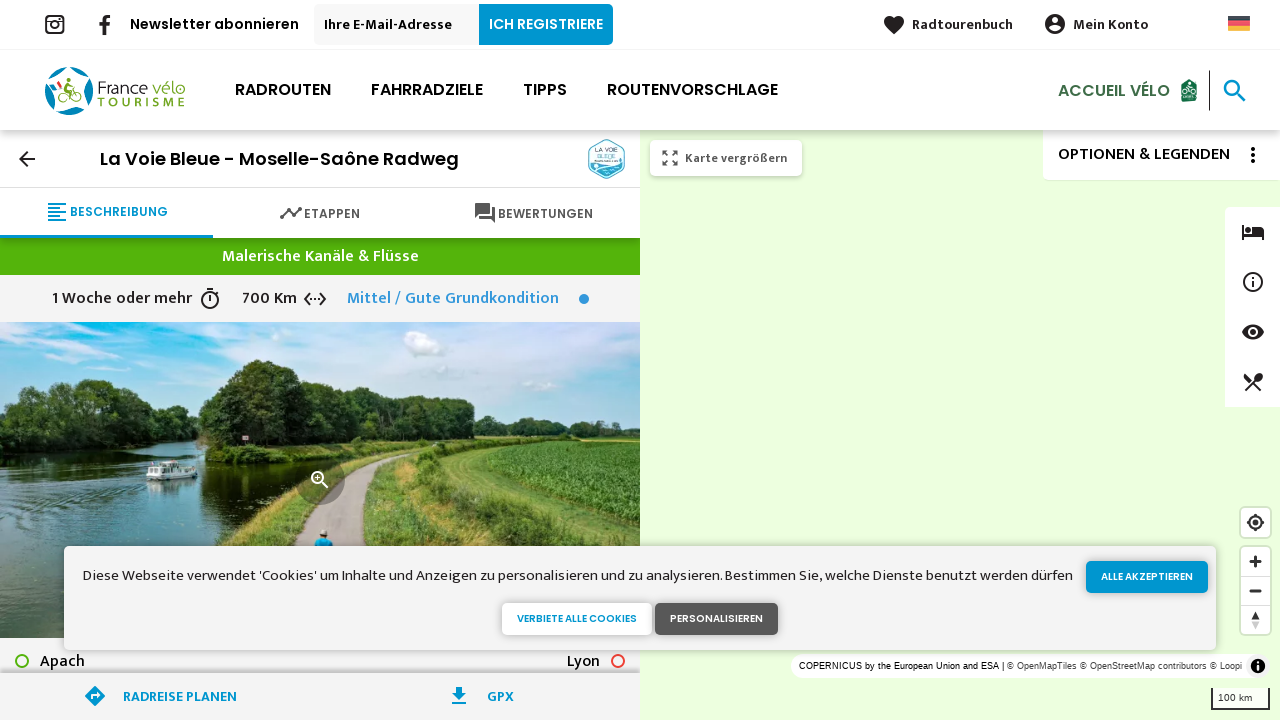

--- FILE ---
content_type: text/html; charset=UTF-8
request_url: https://de.francevelotourisme.com/radroute/la-voie-bleue-moselle-saone-radweg
body_size: 15058
content:
<!DOCTYPE html><html lang="de" dir="ltr"><head><link rel="preconnect" href="https://tiles.loopi-velo.fr" crossorigin/><link rel="preconnect" href="https://analytics.francevelotourisme.com" crossorigin/><link rel="preconnect" href="https://cdn.jsdelivr.net" crossorigin/><link rel="preload" href="/sites/default/themes/france_velo_tourisme/fonts/CACPinafore.woff2" as="font" type="font/woff2" crossorigin/><link rel="preload" href="/themes/fvt/fonts/type_icons-webfont.woff2" as="font" type="font/woff2" crossorigin/><meta charset="utf-8" /><script>var _mtm = _mtm || [];
_mtm.push({'mtm.startTime': (new Date().getTime()), 'event': 'mtm.Start'});
var d=document, g=d.createElement('script'), s=d.getElementsByTagName('script')[0];
g.type='text/javascript'; g.async=true; g.defer=true; g.src='https://analytics.francevelotourisme.com/js/container_G1YZlEfk.js'; s.parentNode.insertBefore(g,s);</script><script>
var _paq = window._paq = window._paq || [];
_paq.push(['setExcludedQueryParams', ['fbclid']]);
_paq.push(['trackPageView']);
_paq.push(['enableLinkTracking']);
(function() {
var u='//analytics.francevelotourisme.com/';
_paq.push(['setTrackerUrl', u+'matomo.php']);
_paq.push(['setSiteId', '1']);
var d=document, g=d.createElement('script'), s=d.getElementsByTagName('script')[0];
g.async=true; g.src=u+'matomo.js'; s.parentNode.insertBefore(g,s);
})();
</script><script>(function(i,s,o,g,r,a,m){i['IntuitivObject']=r;i[r]=i[r]||function(){
(i[r].q=i[r].q||[]).push(arguments)};a=s.createElement(o),
m=s.getElementsByTagName(o)[0];a.async=1;a.src=g;m.parentNode.insertBefore(a,m)
})(window,document,'script','https://fvt.intuitiv-tourisme.fr/lib-intuitiv.min.js','intuitiv');intuitiv('create','_p9-sYTQj97ZS-7f_-8u','https://fvt.intuitiv-tourisme.fr/');</script><meta name="description" content="La Voie Bleue - Moselle-Saône Radweg." /><meta property="og:description" content="La Voie Bleue - Moselle-Saône Radweg." /><meta property="og:title" content="La Voie Bleue - Moselle-Saône Radweg" /><meta property="og:image" content="https://de.francevelotourisme.com/sites/default/files/styles/ogimage/public/medias/images/VOIE%20BLEUE-V50-70-13-RAY-SUR-SAONE_0.jpg.webp?itok=w7tKiFz4" /><meta name="twitter:image" content="https://de.francevelotourisme.com/sites/default/files/styles/twitterimage/public/medias/images/VOIE%20BLEUE-V50-70-13-RAY-SUR-SAONE_0.jpg.webp?itok=Z8cbWjaX" /><meta name="twitter:image:alt" content="La Voie Bleue - Moselle-Saône Radweg" /><meta property="og:url" content="https://de.francevelotourisme.com/radroute/la-voie-bleue-moselle-saone-radweg" /><meta name="twitter:card" content="summary_large_image" /><meta name="twitter:title" content="La Voie Bleue - Moselle-Saône Radweg" /><meta name="twitter:description" content="La Voie Bleue - Moselle-Saône Radweg." /><meta name="Generator" content="Drupal 10 (https://www.drupal.org)" /><meta name="MobileOptimized" content="width" /><meta name="HandheldFriendly" content="true" /><meta name="viewport" content="width=device-width, initial-scale=1.0" /><link rel="alternate" hreflang="x-default" href="https://www.francevelotourisme.com/itineraire/la-voie-bleue-moselle-saone-a-velo" /><link rel="canonical" href="https://de.francevelotourisme.com/radroute/la-voie-bleue-moselle-saone-radweg" /><link rel="icon" href="/sites/default/themes/france_velo_tourisme/favicon.ico" type="image/vnd.microsoft.icon" /><link rel="alternate" hreflang="fr" href="https://www.francevelotourisme.com/itineraire/la-voie-bleue-moselle-saone-a-velo" /><link rel="alternate" hreflang="en" href="https://en.francevelotourisme.com/cycle-route/la-voie-bleue-moselle-saone-valley-by-bike" /><link rel="alternate" hreflang="de" href="https://de.francevelotourisme.com/radroute/la-voie-bleue-moselle-saone-radweg" /><link rel="alternate" hreflang="nl" href="https://nl.francevelotourisme.com/fietsroute/la-voie-bleue-de-moselle-saone-fietsroute" /><link rel="shortlink" href="https://de.francevelotourisme.com/itineraire/10" /><title>La Voie Bleue - Moselle-Saône Radweg</title><link rel="stylesheet" media="all" href="/sites/default/files/css/css_1Sy8FVCjl9uXkDPSpcmJgYNFEMJ8Et_x6L6FSrmTYPY.css?delta=0&amp;language=de&amp;theme=france_velo_tourisme&amp;include=eJxtjtEOwyAIRX_IzU8y1NKOBMXgtdv-fraPS18IORcOZGrIL4oLdQ6bU82cDlZLsOHSC8ddbSF9dHxV6h62A3eov6WxB6kYAjlStlo5wzzSgGUrTRli9W7CeRWf7RmrWZN41Wehtthn11AI7EKaZC7169d5mP-5DZx4Db639fR3roggB9PIAp_-_u3gcil-_LdjvQ" /><link rel="stylesheet" media="all" href="//fonts.googleapis.com/icon?family=Material+Icons" /><link rel="stylesheet" media="all" href="//fonts.googleapis.com/icon?family=Material+Icons+Outlined" /><link rel="stylesheet" media="all" href="/sites/default/files/css/css_S5alxKy3G16OzpqWf8gtJIOEG5vOA8NbxUIK9lKIsJg.css?delta=3&amp;language=de&amp;theme=france_velo_tourisme&amp;include=eJxtjtEOwyAIRX_IzU8y1NKOBMXgtdv-fraPS18IORcOZGrIL4oLdQ6bU82cDlZLsOHSC8ddbSF9dHxV6h62A3eov6WxB6kYAjlStlo5wzzSgGUrTRli9W7CeRWf7RmrWZN41Wehtthn11AI7EKaZC7169d5mP-5DZx4Db639fR3roggB9PIAp_-_u3gcil-_LdjvQ" /><script type="application/ld+json">[{"@context":"http:\/\/schema.org","@type":"TravelAction","distance":{"@type":"Distance","name":"700 kilometers"},"fromLocation":{"@type":"Place","name":"Apach"},"toLocation":{"@type":"Place","name":"Lyon"},"url":{}},{"@context":"http:\/\/schema.org","@type":"BreadcrumbList","itemListElement":[{"@type":"ListItem","position":1,"item":{"@id":"https:\/\/de.francevelotourisme.com\/","name":"Home"}},{"@type":"ListItem","position":2,"item":{"@id":"https:\/\/de.francevelotourisme.com\/radrouten","name":"Radroute"}},{"@type":"ListItem","position":3,"item":{"@id":"https:\/\/de.francevelotourisme.com\/radroute\/la-voie-bleue-moselle-saone-radweg","name":"La Voie Bleue - Moselle-Sa\u00f4ne Radweg"}}]}]</script><link rel="apple-touch-icon" sizes="57x57" href="/sites/default/themes/france_velo_tourisme/images/icons/apple-icon-57x57.png"><link rel="apple-touch-icon" sizes="60x60" href="/sites/default/themes/france_velo_tourisme/images/icons/apple-icon-60x60.png"><link rel="apple-touch-icon" sizes="72x72" href="/sites/default/themes/france_velo_tourisme/images/icons/apple-icon-72x72.png"><link rel="apple-touch-icon" sizes="76x76" href="/sites/default/themes/france_velo_tourisme/images/icons/apple-icon-76x76.png"><link rel="apple-touch-icon" sizes="114x114" href="/sites/default/themes/france_velo_tourisme/images/icons/apple-icon-114x114.png"><link rel="apple-touch-icon" sizes="120x120" href="/sites/default/themes/france_velo_tourisme/images/icons/apple-icon-120x120.png"><link rel="apple-touch-icon" sizes="144x144" href="/sites/default/themes/france_velo_tourisme/images/icons/apple-icon-144x144.png"><link rel="apple-touch-icon" sizes="152x152" href="/sites/default/themes/france_velo_tourisme/images/icons/apple-icon-152x152.png"><link rel="apple-touch-icon" sizes="180x180" href="/sites/default/themes/france_velo_tourisme/images/icons/apple-icon-180x180.png"><link rel="icon" type="image/png" sizes="192x192" href="/sites/default/themes/france_velo_tourisme/images/icons/android-icon-192x192.png"><link rel="icon" type="image/png" sizes="32x32" href="/sites/default/themes/france_velo_tourisme/images/icons/favicon-32x32.png"><link rel="icon" type="image/png" sizes="96x96" href="/sites/default/themes/france_velo_tourisme/images/icons/favicon-96x96.png"><link rel="icon" type="image/png" sizes="16x16" href="/sites/default/themes/france_velo_tourisme/images/icons/favicon-16x16.png"><link rel="manifest" href="/sites/default/themes/france_velo_tourisme/images/icons/manifest.json"><meta name="msapplication-TileColor" content="#54b40b"><meta name="msapplication-TileImage" content="/sites/default/themes/france_velo_tourisme/images/icons/ms-icon-144x144.png"><meta name="theme-color" content="#0096cf"><meta name="google-site-verification" content="1DU3dmhxwdPWzVFgxsy8lVnh4JJpxVuKplGJ3iwEfpw" /><meta name="google-site-verification" content="NR0tY4kysvdGrIY-5jsF8nrDSByAa33CcD9K8cfXmoo" /><meta name="p:domain_verify" content="8ad786f1994e189fdea7555159c94eb1"/></head><body> <a href="#main-content" class="visually-hidden focusable"> Direkt zum Inhalt </a><div class="dialog-off-canvas-main-canvas" data-off-canvas-main-canvas><div class="layout-container"> <header id="navigation"><div><div id="block-menu"><div id="menu" class="transparent" ><div class="wrapper-links d-none d-lg-block newsletter"><div><div class="link-share link-share-hover"> <a href="https://www.instagram.com/francevelotourisme/" class="instagram"></a> <a href="https://www.facebook.com/france.velo.tourisme/" class="facebook"></a></div><form class="newsletter-form" data-drupal-selector="newsletter-form" action="/radroute/la-voie-bleue-moselle-saone-radweg" method="post" id="newsletter-form" accept-charset="UTF-8"><div class="js-form-item form-item js-form-type-email form-item-mail form-item-email js-form-item-mail"> <label for="edit-mail" class="js-form-required form-required">Newsletter abonnieren</label> <input placeholder="Ihre E-Mail-Adresse" data-drupal-selector="edit-mail" type="email" id="edit-mail" name="mail" value="" size="60" maxlength="254" class="form-email required" required="required" aria-required="true" /></div><input autocomplete="off" data-drupal-selector="form-fja9flmsqqksdgvhzh2bhe4muxsyabhq3mfxcvh9nok" type="hidden" name="form_build_id" value="form-fjA9fLMsQqKSDGvHZh2Bhe4MUxsyabhq3mFXCvh9nok" /><input data-drupal-selector="edit-newsletter-form" type="hidden" name="form_id" value="newsletter_form" /> <input data-drupal-selector="edit-captcha-sid" type="hidden" name="captcha_sid" value="158948336" /><input data-drupal-selector="edit-captcha-token" type="hidden" name="captcha_token" value="vUitEgL68qHuPItTWtgDjMBEXEqQIdCjTkKSIcj2dak" /><input id="recaptcha-v3-token" class="recaptcha-v3-token" data-recaptcha-v3-action="recaptcha_v3" data-recaptcha-v3-site-key="6LcmIsMZAAAAAHpvqtlXmPR_BIm42mz6Izvg9-DD" data-drupal-selector="edit-captcha-response" type="hidden" name="captcha_response" value="" /><input data-drupal-selector="edit-is-recaptcha-v3" type="hidden" name="is_recaptcha_v3" value="1" /><div data-drupal-selector="edit-actions" class="form-actions js-form-wrapper form-wrapper" id="edit-actions--2"><input data-drupal-selector="edit-submit" type="submit" id="edit-submit--2" name="op" value="Ich registriere" class="button js-form-submit form-submit" /></div></form><div class="wrapper-links-right"><div><div class="link-espace-pro"> <a href="https://de.francevelotourisme.com/espace-pro">Espace pro</a></div><div class="link-favoris"> <a href="https://de.francevelotourisme.com/meine-radtourenbucher">Radtourenbuch</a></div><div class="menu-user"><div> <a href="https://de.francevelotourisme.com/connexion?destination=itineraire/10" rel="nofollow">Mein Konto</a></div></div><div class="language-switcher-wrapper"><ul class="language-switcher-language-url"><li hreflang="de" data-drupal-link-system-path="itineraire/10" class="is-active" aria-current="page"><a href="https://de.francevelotourisme.com/radroute/la-voie-bleue-moselle-saone-radweg" class="language-link is-active" hreflang="de" data-drupal-link-system-path="itineraire/10" aria-current="page">German</a></li><li hreflang="fr" data-drupal-link-system-path="itineraire/10"><a href="https://www.francevelotourisme.com/itineraire/la-voie-bleue-moselle-saone-a-velo" class="language-link" hreflang="fr" data-drupal-link-system-path="itineraire/10">French</a></li><li hreflang="en" data-drupal-link-system-path="itineraire/10"><a href="https://en.francevelotourisme.com/cycle-route/la-voie-bleue-moselle-saone-valley-by-bike" class="language-link" hreflang="en" data-drupal-link-system-path="itineraire/10">Anglais</a></li><li hreflang="nl" data-drupal-link-system-path="itineraire/10"><a href="https://nl.francevelotourisme.com/fietsroute/la-voie-bleue-de-moselle-saone-fietsroute" class="language-link" hreflang="nl" data-drupal-link-system-path="itineraire/10">Dutch</a></li></ul></div></div></div></div></div><div class="wrapper-menu container-fluid"><div class="row"><div class="col-2 d-lg-none"> <a href="" class="menu-burger"><span>menu</span>Menü</a></div><div class="col-8 logo"> <a href="/"></a></div><div class="d-none d-lg-block"> <nav><ul class="menu menu-level-0"><li class="d-md-none"><a href="/">Startseite</a></li><li class="couleur-fond menu-item" style="color:#000000;"> <a href="https://de.francevelotourisme.com/radrouten" title="Alle Radrouten in Frankreich" data-drupal-link-system-path="itineraire">Radrouten</a><div class="menu_link_content menu-link-contentmain view-mode-default menu-dropdown menu-dropdown-0 menu-type-default"></div></li><li class="couleur-fond menu-item menu-item--collapsed" style="color:#000000;"> <a href="https://de.francevelotourisme.com/fahrradziele" title="Regionen und Städte, die mit dem Fahrrad unterwegs sind" data-drupal-link-system-path="node/266">Fahrradziele</a><div class="menu_link_content menu-link-contentmain view-mode-default menu-dropdown menu-dropdown-0 menu-type-default"></div></li><li class="couleur-fond menu-item menu-item--collapsed" style="color:#000000;"> <a href="https://de.francevelotourisme.com/tipps" title="Unsere Ratschläge zur Vorbereitung Ihrer Reise in Frankreich" data-drupal-link-system-path="node/49">Tipps</a><div class="menu_link_content menu-link-contentmain view-mode-default menu-dropdown menu-dropdown-0 menu-type-default"></div></li><li class="couleur-fond menu-item" style="color:#000000;"> <a href="https://de.francevelotourisme.com/routenvorschlage" title="Inspirations, bike trip suggestions and cycling holidays" data-drupal-link-system-path="suggestions-de-parcours">Routenvorschlage</a><div class="menu_link_content menu-link-contentmain view-mode-default menu-dropdown menu-dropdown-0 menu-type-default"></div></li><li><div class="accueil-velo"> <a href="https://de.francevelotourisme.com/tipps/accueil-velo">Accueil Vélo</a></div></li></ul></nav></div><div class="col-2 wrapper-links-left"><div class="accueil-velo"> <a href="https://de.francevelotourisme.com/tipps/accueil-velo">Accueil Vélo</a></div><div class="bouton-sagacite"> <a href="" class="bouton-open-sagacite"></a></div></div></div></div><div class="sagacite-form-block"> <a href="#" class="d-md-none close"></a><form class="intuitiv-search-form" data-drupal-selector="intuitiv-search-form" action="/radroute/la-voie-bleue-moselle-saone-radweg" method="post" id="intuitiv-search-form" accept-charset="UTF-8"><div class="js-form-item form-item js-form-type-textfield form-item-termes-recherche form-item-textfield js-form-item-termes-recherche form-no-label"> <input autocomplete="off" title="Ich möchte" data-drupal-selector="edit-termes-recherche" type="text" id="edit-termes-recherche" name="termes_recherche" value="" size="60" maxlength="128" placeholder="Suchen..." class="form-text required" required="required" aria-required="true" /></div><input data-drupal-selector="edit-user" type="hidden" name="user" value="" /><div class="wrapper-autocompletion"></div><input autocomplete="off" data-drupal-selector="form-nqz4favthir1cwhxxcia3a7hc317u34cqbtajdlj5h4" type="hidden" name="form_build_id" value="form-NQz4favthIr1CWHXXcIa3A7hC317u34cqbtAjDLJ5H4" /><input data-drupal-selector="edit-intuitiv-search-form" type="hidden" name="form_id" value="intuitiv_search_form" /><div data-drupal-selector="edit-actions" class="form-actions js-form-wrapper form-wrapper" id="edit-actions--4"><input data-drupal-selector="edit-submit" type="submit" id="edit-submit--4" name="op" value="search" class="button js-form-submit form-submit" /></div></form></div></div><div id="menu-popin"> <a href="#" class="close"></a><div> <nav><ul class="menu menu-level-0"><li class="d-md-none"><a href="/">Startseite</a></li><li class="couleur-fond menu-item" style="color:#000000;"> <a href="https://de.francevelotourisme.com/radrouten" title="Alle Radrouten in Frankreich" data-drupal-link-system-path="itineraire">Radrouten</a><div class="menu_link_content menu-link-contentmain view-mode-default menu-dropdown menu-dropdown-0 menu-type-default"></div></li><li class="couleur-fond menu-item menu-item--collapsed" style="color:#000000;"> <a href="https://de.francevelotourisme.com/fahrradziele" title="Regionen und Städte, die mit dem Fahrrad unterwegs sind" data-drupal-link-system-path="node/266">Fahrradziele</a><div class="menu_link_content menu-link-contentmain view-mode-default menu-dropdown menu-dropdown-0 menu-type-default"></div></li><li class="couleur-fond menu-item menu-item--collapsed" style="color:#000000;"> <a href="https://de.francevelotourisme.com/tipps" title="Unsere Ratschläge zur Vorbereitung Ihrer Reise in Frankreich" data-drupal-link-system-path="node/49">Tipps</a><div class="menu_link_content menu-link-contentmain view-mode-default menu-dropdown menu-dropdown-0 menu-type-default"></div></li><li class="couleur-fond menu-item" style="color:#000000;"> <a href="https://de.francevelotourisme.com/routenvorschlage" title="Inspirations, bike trip suggestions and cycling holidays" data-drupal-link-system-path="suggestions-de-parcours">Routenvorschlage</a><div class="menu_link_content menu-link-contentmain view-mode-default menu-dropdown menu-dropdown-0 menu-type-default"></div></li><li><div class="accueil-velo"> <a href="https://de.francevelotourisme.com/tipps/accueil-velo">Accueil Vélo</a></div></li></ul></nav><div class="link-espace-pro"> <a href="https://de.francevelotourisme.com/espace-pro">Espace pro</a></div><div class="link-favoris"> <a href="https://de.francevelotourisme.com/meine-radtourenbucher">Radtourenbuch</a></div><div class="menu-user"><div> <a href="https://de.francevelotourisme.com/connexion?destination=itineraire/10" rel="nofollow">Mein Konto</a></div></div><div class="newsletter-form-mobile"><form class="newsletter-form" data-drupal-selector="newsletter-form-2" action="/radroute/la-voie-bleue-moselle-saone-radweg" method="post" id="newsletter-form--2" accept-charset="UTF-8"><div class="js-form-item form-item js-form-type-email form-item-mail form-item-email js-form-item-mail"> <label for="edit-mail--2" class="js-form-required form-required">Newsletter abonnieren</label> <input placeholder="Ihre E-Mail-Adresse" data-drupal-selector="edit-mail" type="email" id="edit-mail--2" name="mail" value="" size="60" maxlength="254" class="form-email required" required="required" aria-required="true" /></div><input autocomplete="off" data-drupal-selector="form-bfmsopkrw5trk06b4u7t9lgbvee44fkn4nuvhgfozn0" type="hidden" name="form_build_id" value="form-bFMsOpKRW5Trk06b4u7t9LGbVEE44FKn4NuvhGfoZn0" /><input data-drupal-selector="edit-newsletter-form-2" type="hidden" name="form_id" value="newsletter_form" /> <input data-drupal-selector="edit-captcha-sid" type="hidden" name="captcha_sid" value="158948337" /><input data-drupal-selector="edit-captcha-token" type="hidden" name="captcha_token" value="HcC2wRLK1ykw5Shhk9gagf-IEC4xPduphzzSD4RAr4E" /><input id="recaptcha-v3-token--2" class="recaptcha-v3-token" data-recaptcha-v3-action="recaptcha_v3" data-recaptcha-v3-site-key="6LcmIsMZAAAAAHpvqtlXmPR_BIm42mz6Izvg9-DD" data-drupal-selector="edit-captcha-response" type="hidden" name="captcha_response" value="" /><input data-drupal-selector="edit-is-recaptcha-v3" type="hidden" name="is_recaptcha_v3" value="1" /><div data-drupal-selector="edit-actions" class="form-actions js-form-wrapper form-wrapper" id="edit-actions--3"><input data-drupal-selector="edit-submit" type="submit" id="edit-submit--3" name="op" value="Ich registriere" class="button js-form-submit form-submit" /></div></form></div><div class="language-switcher-wrapper"><ul class="language-switcher-language-url"><li hreflang="de" data-drupal-link-system-path="itineraire/10" class="is-active" aria-current="page"><a href="https://de.francevelotourisme.com/radroute/la-voie-bleue-moselle-saone-radweg" class="language-link is-active" hreflang="de" data-drupal-link-system-path="itineraire/10" aria-current="page">German</a></li><li hreflang="fr" data-drupal-link-system-path="itineraire/10"><a href="https://www.francevelotourisme.com/itineraire/la-voie-bleue-moselle-saone-a-velo" class="language-link" hreflang="fr" data-drupal-link-system-path="itineraire/10">French</a></li><li hreflang="en" data-drupal-link-system-path="itineraire/10"><a href="https://en.francevelotourisme.com/cycle-route/la-voie-bleue-moselle-saone-valley-by-bike" class="language-link" hreflang="en" data-drupal-link-system-path="itineraire/10">Anglais</a></li><li hreflang="nl" data-drupal-link-system-path="itineraire/10"><a href="https://nl.francevelotourisme.com/fietsroute/la-voie-bleue-de-moselle-saone-fietsroute" class="language-link" hreflang="nl" data-drupal-link-system-path="itineraire/10">Dutch</a></li></ul></div></div></div></div></div> </header> <main role="main"> <a id="main-content" tabindex="-1"></a><div data-drupal-messages-fallback class="hidden"></div><div class="layout-content-carte"><div id="content-page-carte" class="content-page"><div class="content"><div><div id="block-france-velo-tourisme-content"> <article data-id-intuitiv="itineraire-10-e34be1a3-6d2c-42eb-a2bb-f78041ef3234" class="intuitiv-vue itineraire full fiche-itineraire" data-title="La Voie Bleue - Moselle-Saône Radweg"><div class="head-sticky"><div class="head"><div class="logo"> <img loading="lazy" src="/sites/default/files/styles/logo/public/itineraire/logo/Logo%20La%20Voie%20Bleue-g%C3%A9n%C3%A9rique-CMJN_small.png.png.webp?itok=kFaHddPG" width="37" height="40" alt="" /></div> <a href="https://de.francevelotourisme.com/radrouten" class="back use-ajax-get">arrow_back</a><h1>La Voie Bleue - Moselle-Saône Radweg</h1></div><div class="onglets onglet-3"> <a href="#description" class="actif description"><span><span>Beschreibung</span></span></a> <a href="#etapes" class="etapes"><span><span>Etappen</span></span></a> <a href="#temoignages" class="avis"><span><span>Bewertungen</span></span></span></a></div></div><div class="onglets-content"><div id="description" class="open"><div class="infos"><div class="infos-niveau-1"><div class="thematique"> <span>Malerische Kanäle &amp; Flüsse</span></div></div><div class="infos-niveau-2"><div class="duree"> <span>1 Woche oder mehr</span></div><div class="distance"> <span>700 Km</span></div><div class="difficulte"><div class="niveau-difficulte"> <span style="color: #3498DB"> Mittel / Gute Grundkondition <b style="background-color: #3498DB"></b> </span></div></div></div></div><div class="image"> <a href="https://de.francevelotourisme.com/visionneuse/itineraire/10" class="link-visionneuse use-ajax-get"></a> <picture> <source srcset="/sites/default/files/styles/itineraire/public/medias/images/VOIE%20BLEUE-V50-70-13-RAY-SUR-SAONE_0.jpg.webp?itok=2GhVdzM9 1x" media="(min-width: 0)" type="image/webp" width="770" height="380"/> <img width="770" height="380" src="/sites/default/files/styles/itineraire/public/medias/images/VOIE%20BLEUE-V50-70-13-RAY-SUR-SAONE_0.jpg.webp?itok=2GhVdzM9" alt="" loading="lazy" /> </picture></div><div class="depart-arrivee"><div class="row"><div class="col-6"><div class="depart">Apach</div></div><div class="col-6"><div class="arrivee">Lyon</div></div></div></div><div class="content"><div class="row"><div class="col-12 accroche"> La Voie Bleue - Moselle-Saône Radweg ist ein nationaler Radweg, der auch unter dem Namen La Moselle-Saône à Vélo (dt. Moselle-Saône Radweg) bekannt ist und vom französischen Dorf Apach an der französisch-luxemburgischen Grenze bis nach Lyon reicht. Er durchquert Frankreich von Norden nach Süden und ist ein unumgängliches Bindeglied für alle Radfahrer, die von Nordeuropa bis zum Mittelmeer radeln möchten. Die Strecke schlängelt sich gemütlich der Mosel entlang und führt anschließend entlang des Vogesen-Kanals und der Saône bis nach Lyon. Von Lyon aus können Sie auf der ViaRhôna (EuroVélo 17) bis ans Mittelmeer weiterradeln...</div><div class="col-12 site-officiel-link"><a href="https://www.lavoiebleue.com/" class="bouton site-officiel">Website</a></div><div class="col-12 wrapper-profil"><h3>Höhenunterschied der Radroute</h3><div class="profil-altimetrique"> <canvas id="10"></canvas><div class="values"> <span class="descente">993 m</span> <span class="montee">1001 m</span></div></div></div><div class="col-12"><div class="amenagements"><h3>Radroute Wegtypen</h3><div class="amenagements-wrapper"><div style="width: 79.17%;" data-type="cycleways"></div><div style="width: 20.42%;" data-type="route"></div><div style="width: 0%;" data-type="inconnu"></div><div style="width: 1.85%;" data-type="provisoire"></div></div><div class="amenagements-legendes"> <span data-type="cycleways"> Radweg: 543,99 km </span> <span data-type="route"> Auf der Straße: 140,34 km </span> <span data-type="inconnu"> Unbekannt: 0,04 km </span> <span data-type="provisoire"> Vorübergehende Strecke: 12,75 km </span></div></div></div><div class="col-12"><div class="amenagements"><h3>Wegbeschaffenheit</h3><div class="amenagements-wrapper"><div style="width: 66.96%;" data-type="lisse"></div><div style="width: 9.9%;" data-type="rugueux"></div><div style="width: 0.04%;" data-type="accidente"></div><div style="width: 22.69%;" data-type="inconnu"></div></div><div class="amenagements-legendes"> <span data-type="lisse"> Glatt: 460,09 km </span> <span data-type="rugueux"> Rauh: 68,08 km </span> <span data-type="accidente"> Ungepflastert: 0,30 km </span> <span data-type="inconnu"> Unbekannt: 155,90 km </span></div></div></div></div></div></div><div id="etapes"><form class="planifier-itineraire-form form-planifier-itineraire" data-drupal-selector="planifier-itineraire-form" action="/radroute/la-voie-bleue-moselle-saone-radweg" method="post" id="planifier-itineraire-form" accept-charset="UTF-8"><div class="titre">Meine Etappen auf dieser Fahrradroute planen</div><div class="container-form row"><div class="col-12 col-lg-8 js-form-wrapper form-wrapper" data-drupal-selector="container-select-etapes" id="container-select-etapes"><div class="row js-form-wrapper form-wrapper" data-drupal-selector="edit-rows" id="edit-rows"><div class="col-12 col-lg-6 col-item js-form-item form-item js-form-type-select form-item-from form-item-select js-form-item-from form-no-label"> <label for="edit-from" class="visually-hidden js-form-required form-required">Abfahrtsort</label> <select data-drupal-selector="edit-from" id="edit-from" name="from" class="form-select required" required="required" aria-required="true"><option value="" selected="selected">Abfahrtsort</option><option value="506">Sierck-les-Bains</option><option value="507">Thionville</option><option value="508">Metz</option><option value="509">Pont-à-Mousson</option><option value="510">Nancy</option><option value="706">Charmes</option><option value="707">Épinal</option><option value="708">La Vôge-les-Bains</option><option value="709">Corre</option><option value="710">Port-sur-Saône</option><option value="711">Ray-sur-Saône</option><option value="712">Gray</option><option value="713">Pontailler-sur-Saône</option><option value="714">Auxonne</option><option value="715">Saint-Jean-de-Losne</option><option value="716">Seurre</option><option value="717">Verdun-Ciel</option><option value="718">Chalon-sur-Saône</option><option value="719">Tournus</option><option value="720">Fleurville/Pont-de-Vaux</option><option value="721">Mâcon</option><option value="722">Thoissey</option><option value="723">Trévoux</option></select></div><div class="js-form-item form-item js-form-type-checkbox form-item-sens form-item-checkbox js-form-item-sens"> <input data-drupal-selector="edit-sens" type="checkbox" id="edit-sens" name="sens" value="1" class="form-checkbox" /> <label for="edit-sens" class="option">swap_vert</label></div><div class="col-12 col-lg-6 col-item js-form-item form-item js-form-type-select form-item-to form-item-select js-form-item-to form-no-label"> <label for="edit-to" class="visually-hidden js-form-required form-required">Ankunftsort</label> <select data-drupal-selector="edit-to" id="edit-to" name="to" class="form-select required" required="required" aria-required="true"><option value="" selected="selected">Ankunftsort</option><option value="506">Thionville</option><option value="507">Metz</option><option value="508">Pont-à-Mousson</option><option value="509">Nancy</option><option value="510">Charmes</option><option value="706">Épinal</option><option value="707">La Vôge-les-Bains</option><option value="708">Corre</option><option value="709">Port-sur-Saône</option><option value="710">Ray-sur-Saône</option><option value="711">Gray</option><option value="712">Pontailler-sur-Saône</option><option value="713">Auxonne</option><option value="714">Saint-Jean-de-Losne</option><option value="715">Seurre</option><option value="716"> Verdun-Ciel</option><option value="717">Chalon-sur-Saône</option><option value="718">Tournus</option><option value="719">Fleurville/Pont-de-Vaux</option><option value="720">Mâcon</option><option value="721">Thoissey</option><option value="722">Trévoux</option><option value="723">Lyon</option></select></div></div></div><input autocomplete="off" data-drupal-selector="form-lcuxf3iam-tq8zvy9ksg3bc0pvjxdrlefmlmyxdwi9w" type="hidden" name="form_build_id" value="form-lcuxf3iam_tq8ZVY9Ksg3Bc0PVjXDRLEfMLMyXDwi9w" /><input data-drupal-selector="edit-planifier-itineraire-form" type="hidden" name="form_id" value="planifier_itineraire_form" /><div class="col-12 col-lg-4 form-actions js-form-wrapper form-wrapper" data-drupal-selector="edit-actions" id="edit-actions"><input class="bouton bouton-border-blanc full button js-form-submit form-submit" data-drupal-selector="edit-submit" type="submit" id="edit-submit" name="op" value="Planen" /></div></div></form><div class="list-etape"> <article data-id-intuitiv="etape-506-e34be1a3-6d2c-42eb-a2bb-f78041ef3234" class="etape teaser click-block-ajax image-teaser" data-id="506"><div> <a href="https://de.francevelotourisme.com/carnet/add/entity%3Aetape%3A506" rel="nofollow" class="use-ajax bt-add-carnet bleu" data-type="etape" data-title="Sierck-les-Bains / Thionville" data-intuitiv-event="ajouterCarnet">favorite_border</a><div class="image-content"><div class="distance"><span>29,69 Km</span></div><div class="image"> <picture> <source srcset="/sites/default/files/styles/etape_teaser/public/medias/images/la_moselle_a_sierck_les_bains.jpg.webp?itok=L3NKluMn 1x" media="(min-width: 992px)" type="image/webp" width="190" height="190"/> <source srcset="/sites/default/files/styles/etape_teaser_mobile/public/medias/images/la_moselle_a_sierck_les_bains.jpg.webp?itok=b_JgYITa 1x" media="(min-width: 0)" type="image/webp" width="90" height="125"/> <img width="90" height="125" src="/sites/default/files/styles/etape_teaser_mobile/public/medias/images/la_moselle_a_sierck_les_bains.jpg.webp?itok=b_JgYITa" alt="" loading="lazy" /> </picture></div></div><div class="text"><div class="thematique"> <span>Mitten in den Weingärten</span></div><div class="difficulte"><div class="niveau-difficulte"> <span style="color: #3498DB"> Mittel / Gute Grundkondition <b style="background-color: #3498DB"></b> </span></div></div><h2><a class="link-block use-ajax-get" href="https://de.francevelotourisme.com/radroute/la-voie-bleue-moselle-saone-radweg/sierck-les-bains-thionville" data-id="0050_01_ETP_A">Sierck-les-Bains / Thionville</a></h2><p class="accroche d-none d-md-block"> [...]</p></div></div></article><article data-id-intuitiv="etape-507-e34be1a3-6d2c-42eb-a2bb-f78041ef3234" class="etape teaser click-block-ajax image-teaser" data-id="507"><div> <a href="https://de.francevelotourisme.com/carnet/add/entity%3Aetape%3A507" rel="nofollow" class="use-ajax bt-add-carnet bleu" data-type="etape" data-title="Thionville / Metz" data-intuitiv-event="ajouterCarnet">favorite_border</a><div class="image-content"><div class="distance"><span>34,19 Km</span></div><div class="image"> <picture> <source srcset="/sites/default/files/styles/etape_teaser/public/medias/images/haut_fourneau_u4_a_velo.jpg.webp?itok=wLE2rrRx 1x" media="(min-width: 992px)" type="image/webp" width="190" height="190"/> <source srcset="/sites/default/files/styles/etape_teaser_mobile/public/medias/images/haut_fourneau_u4_a_velo.jpg.webp?itok=Iza7-OMy 1x" media="(min-width: 0)" type="image/webp" width="90" height="125"/> <img width="90" height="125" src="/sites/default/files/styles/etape_teaser_mobile/public/medias/images/haut_fourneau_u4_a_velo.jpg.webp?itok=Iza7-OMy" alt="" loading="lazy" /> </picture></div></div><div class="text"><div class="thematique"> <span>Schlösser &amp; Baudenkmäler</span></div><div class="difficulte"><div class="niveau-difficulte"> <span style="color: #3498DB"> Mittel / Gute Grundkondition <b style="background-color: #3498DB"></b> </span></div></div><h2><a class="link-block use-ajax-get" href="https://de.francevelotourisme.com/radroute/la-voie-bleue-moselle-saone-radweg/thionville-metz" data-id="0050_02_ETP_A">Thionville / Metz</a></h2><p class="accroche d-none d-md-block"> [...]</p></div></div></article><article data-id-intuitiv="etape-508-e34be1a3-6d2c-42eb-a2bb-f78041ef3234" class="etape teaser click-block-ajax image-teaser" data-id="508"><div> <a href="https://de.francevelotourisme.com/carnet/add/entity%3Aetape%3A508" rel="nofollow" class="use-ajax bt-add-carnet bleu" data-type="etape" data-title="Metz / Pont-à-Mousson" data-intuitiv-event="ajouterCarnet">favorite_border</a><div class="image-content"><div class="distance"><span>32,60 Km</span></div><div class="image"> <picture> <source srcset="/sites/default/files/styles/etape_teaser/public/medias/images/cathedrale_de_metz.jpg.webp?itok=sUru7AXD 1x" media="(min-width: 992px)" type="image/webp" width="190" height="190"/> <source srcset="/sites/default/files/styles/etape_teaser_mobile/public/medias/images/cathedrale_de_metz.jpg.webp?itok=qjZlORa9 1x" media="(min-width: 0)" type="image/webp" width="90" height="125"/> <img width="90" height="125" src="/sites/default/files/styles/etape_teaser_mobile/public/medias/images/cathedrale_de_metz.jpg.webp?itok=qjZlORa9" alt="" loading="lazy" /> </picture></div></div><div class="text"><div class="thematique"> <span>Mitten in den Weingärten</span></div><div class="difficulte"><div class="niveau-difficulte"> <span style="color: #3498DB"> Mittel / Gute Grundkondition <b style="background-color: #3498DB"></b> </span></div></div><h2><a class="link-block use-ajax-get" href="https://de.francevelotourisme.com/radroute/la-voie-bleue-moselle-saone-radweg/metz-pont-a-mousson" data-id="0050_03_ETP_A">Metz / Pont-à-Mousson</a></h2><p class="accroche d-none d-md-block"> [...]</p></div></div></article><article data-id-intuitiv="etape-509-e34be1a3-6d2c-42eb-a2bb-f78041ef3234" class="etape teaser click-block-ajax image-teaser" data-id="509"><div> <a href="https://de.francevelotourisme.com/carnet/add/entity%3Aetape%3A509" rel="nofollow" class="use-ajax bt-add-carnet bleu" data-type="etape" data-title="Pont-à-Mousson/ Nancy" data-intuitiv-event="ajouterCarnet">favorite_border</a><div class="image-content"><div class="distance"><span>35,22 Km</span></div><div class="image"> <picture> <source srcset="/sites/default/files/styles/etape_teaser/public/medias/images/pont-a-mousson-abbaye.jpg.webp?itok=zRzgUSsN 1x" media="(min-width: 992px)" type="image/webp" width="190" height="190"/> <source srcset="/sites/default/files/styles/etape_teaser_mobile/public/medias/images/pont-a-mousson-abbaye.jpg.webp?itok=5URzEl12 1x" media="(min-width: 0)" type="image/webp" width="90" height="125"/> <img width="90" height="125" src="/sites/default/files/styles/etape_teaser_mobile/public/medias/images/pont-a-mousson-abbaye.jpg.webp?itok=5URzEl12" alt="" loading="lazy" /> </picture></div></div><div class="text"><div class="thematique"> <span>Schlösser &amp; Baudenkmäler</span></div><div class="difficulte"><div class="niveau-difficulte"> <span style="color: #52BE80"> Anfänger / mit der Familie <b style="background-color: #52BE80"></b> </span></div></div><h2><a class="link-block use-ajax-get" href="https://de.francevelotourisme.com/radroute/la-voie-bleue-moselle-saone-radweg/pont-a-mousson-nancy" data-id="0050_04_ETP_A">Pont-à-Mousson/ Nancy</a></h2><p class="accroche d-none d-md-block"> [...]</p></div></div></article><article data-id-intuitiv="etape-510-e34be1a3-6d2c-42eb-a2bb-f78041ef3234" class="etape teaser click-block-ajax image-teaser" data-id="510"><div> <a href="https://de.francevelotourisme.com/carnet/add/entity%3Aetape%3A510" rel="nofollow" class="use-ajax bt-add-carnet bleu" data-type="etape" data-title="Nancy / Charmes" data-intuitiv-event="ajouterCarnet">favorite_border</a><div class="image-content"><div class="distance"><span>48,12 Km</span></div><div class="image"> <picture> <source srcset="/sites/default/files/styles/etape_teaser/public/medias/images/nancy_place_stanislas_voie_bleue_velo.jpg.webp?itok=fFirmh3Z 1x" media="(min-width: 992px)" type="image/webp" width="190" height="190"/> <source srcset="/sites/default/files/styles/etape_teaser_mobile/public/medias/images/nancy_place_stanislas_voie_bleue_velo.jpg.webp?itok=MxjoCIJ0 1x" media="(min-width: 0)" type="image/webp" width="90" height="125"/> <img width="90" height="125" src="/sites/default/files/styles/etape_teaser_mobile/public/medias/images/nancy_place_stanislas_voie_bleue_velo.jpg.webp?itok=MxjoCIJ0" alt="" loading="lazy" /> </picture></div></div><div class="text"><div class="thematique"> <span>Malerische Kanäle &amp; Flüsse</span></div><div class="difficulte"><div class="niveau-difficulte"> <span style="color: #3498DB"> Mittel / Gute Grundkondition <b style="background-color: #3498DB"></b> </span></div></div><h2><a class="link-block use-ajax-get" href="https://de.francevelotourisme.com/radroute/la-voie-bleue-moselle-saone-radweg/nancy-charmes" data-id="0050_05_ETP_A">Nancy / Charmes</a></h2><p class="accroche d-none d-md-block"> [...]</p></div></div></article><article data-id-intuitiv="etape-706-e34be1a3-6d2c-42eb-a2bb-f78041ef3234" class="etape teaser click-block-ajax image-teaser" data-id="706"><div> <a href="https://de.francevelotourisme.com/carnet/add/entity%3Aetape%3A706" rel="nofollow" class="use-ajax bt-add-carnet bleu" data-type="etape" data-title="Charmes / Épinal" data-intuitiv-event="ajouterCarnet">favorite_border</a><div class="image-content"><div class="distance"><span>27,11 Km</span></div><div class="image"> <picture> <source srcset="/sites/default/files/styles/etape_teaser/public/medias/images/v50_entre_canal_et_moselle_-_charmes.jpg.webp?itok=l-aWCE-3 1x" media="(min-width: 992px)" type="image/webp" width="190" height="190"/> <source srcset="/sites/default/files/styles/etape_teaser_mobile/public/medias/images/v50_entre_canal_et_moselle_-_charmes.jpg.webp?itok=Ayjk4sfh 1x" media="(min-width: 0)" type="image/webp" width="90" height="125"/> <img width="90" height="125" src="/sites/default/files/styles/etape_teaser_mobile/public/medias/images/v50_entre_canal_et_moselle_-_charmes.jpg.webp?itok=Ayjk4sfh" alt="" loading="lazy" /> </picture></div></div><div class="text"><div class="thematique"> <span>Malerische Kanäle &amp; Flüsse</span></div><div class="difficulte"><div class="niveau-difficulte"> <span style="color: #52BE80"> Anfänger / mit der Familie <b style="background-color: #52BE80"></b> </span></div></div><h2><a class="link-block use-ajax-get" href="https://de.francevelotourisme.com/radroute/la-voie-bleue-moselle-saone-radweg/charmes-epinal" data-id="0050_06_ETP_A">Charmes / Épinal</a></h2><p class="accroche d-none d-md-block"> [...]</p></div></div></article><article data-id-intuitiv="etape-707-e34be1a3-6d2c-42eb-a2bb-f78041ef3234" class="etape teaser click-block-ajax image-teaser" data-id="707"><div> <a href="https://de.francevelotourisme.com/carnet/add/entity%3Aetape%3A707" rel="nofollow" class="use-ajax bt-add-carnet bleu" data-type="etape" data-title="Épinal / Bains-les-Bains" data-intuitiv-event="ajouterCarnet">favorite_border</a><div class="image-content"><div class="distance"><span>39,55 Km</span></div><div class="image"> <picture> <source srcset="/sites/default/files/styles/etape_teaser/public/medias/images/cyclistes_a_epinal.jpg.webp?itok=3lwr-Ohn 1x" media="(min-width: 992px)" type="image/webp" width="190" height="190"/> <source srcset="/sites/default/files/styles/etape_teaser_mobile/public/medias/images/cyclistes_a_epinal.jpg.webp?itok=LoW5jNmr 1x" media="(min-width: 0)" type="image/webp" width="90" height="125"/> <img width="90" height="125" src="/sites/default/files/styles/etape_teaser_mobile/public/medias/images/cyclistes_a_epinal.jpg.webp?itok=LoW5jNmr" alt="" loading="lazy" /> </picture></div></div><div class="text"><div class="thematique"> <span>Malerische Kanäle &amp; Flüsse</span></div><div class="difficulte"><div class="niveau-difficulte"> <span style="color: #52BE80"> Anfänger / mit der Familie <b style="background-color: #52BE80"></b> </span></div></div><h2><a class="link-block use-ajax-get" href="https://de.francevelotourisme.com/radroute/la-voie-bleue-moselle-saone-radweg/epinal-bains-les-bains" data-id="0050_07_ETP_A">Épinal / Bains-les-Bains</a></h2><p class="accroche d-none d-md-block"> [...]</p></div></div></article><article data-id-intuitiv="etape-708-e34be1a3-6d2c-42eb-a2bb-f78041ef3234" class="etape teaser click-block-ajax image-teaser" data-id="708"><div> <a href="https://de.francevelotourisme.com/carnet/add/entity%3Aetape%3A708" rel="nofollow" class="use-ajax bt-add-carnet bleu" data-type="etape" data-title="Bains-les-Bains / Corre" data-intuitiv-event="ajouterCarnet">favorite_border</a><div class="image-content"><div class="distance"><span>27,43 Km</span></div><div class="image"> <picture> <source srcset="/sites/default/files/styles/etape_teaser/public/medias/images/canal_des_vosges_au_printemps.jpg.webp?itok=s_j3Cga5 1x" media="(min-width: 992px)" type="image/webp" width="190" height="190"/> <source srcset="/sites/default/files/styles/etape_teaser_mobile/public/medias/images/canal_des_vosges_au_printemps.jpg.webp?itok=N0mhBou9 1x" media="(min-width: 0)" type="image/webp" width="90" height="125"/> <img width="90" height="125" src="/sites/default/files/styles/etape_teaser_mobile/public/medias/images/canal_des_vosges_au_printemps.jpg.webp?itok=N0mhBou9" alt="" loading="lazy" /> </picture></div></div><div class="text"><div class="thematique"> <span>Malerische Kanäle &amp; Flüsse</span></div><div class="difficulte"><div class="niveau-difficulte"> <span style="color: #52BE80"> Anfänger / mit der Familie <b style="background-color: #52BE80"></b> </span></div></div><h2><a class="link-block use-ajax-get" href="https://de.francevelotourisme.com/radroute/la-voie-bleue-moselle-saone-radweg/bains-les-bains-corre" data-id="0050_08_ETP_A">Bains-les-Bains / Corre</a></h2><p class="accroche d-none d-md-block"> [...]</p></div></div></article><article data-id-intuitiv="etape-709-e34be1a3-6d2c-42eb-a2bb-f78041ef3234" class="etape teaser click-block-ajax image-teaser" data-id="709"><div> <a href="https://de.francevelotourisme.com/carnet/add/entity%3Aetape%3A709" rel="nofollow" class="use-ajax bt-add-carnet bleu" data-type="etape" data-title="Corre / Port-sur-Saône" data-intuitiv-event="ajouterCarnet">favorite_border</a><div class="image-content"><div class="distance"><span>42,06 Km</span></div><div class="image"> <picture> <source srcset="/sites/default/files/styles/etape_teaser/public/medias/images/v50-reportage-crtbfccmjoly_13.jpg.webp?itok=2rFflVNf 1x" media="(min-width: 992px)" type="image/webp" width="190" height="190"/> <source srcset="/sites/default/files/styles/etape_teaser_mobile/public/medias/images/v50-reportage-crtbfccmjoly_13.jpg.webp?itok=r7Ci5S5X 1x" media="(min-width: 0)" type="image/webp" width="90" height="125"/> <img width="90" height="125" src="/sites/default/files/styles/etape_teaser_mobile/public/medias/images/v50-reportage-crtbfccmjoly_13.jpg.webp?itok=r7Ci5S5X" alt="" loading="lazy" /> </picture></div></div><div class="text"><div class="thematique"> <span>Malerische Kanäle &amp; Flüsse</span></div><div class="difficulte"><div class="niveau-difficulte"> <span style="color: #3498DB"> Mittel / Gute Grundkondition <b style="background-color: #3498DB"></b> </span></div></div><h2><a class="link-block use-ajax-get" href="https://de.francevelotourisme.com/radroute/la-voie-bleue-moselle-saone-radweg/corre-port-sur-saone" data-id="0050_09_ETP_A">Corre / Port-sur-Saône</a></h2><p class="accroche d-none d-md-block"> [...]</p></div></div></article><article data-id-intuitiv="etape-710-e34be1a3-6d2c-42eb-a2bb-f78041ef3234" class="etape teaser click-block-ajax image-teaser" data-id="710"><div> <a href="https://de.francevelotourisme.com/carnet/add/entity%3Aetape%3A710" rel="nofollow" class="use-ajax bt-add-carnet bleu" data-type="etape" data-title="Port-sur-Saône / Ray-sur-Saône" data-intuitiv-event="ajouterCarnet">favorite_border</a><div class="image-content"><div class="distance"><span>32,64 Km</span></div><div class="image"> <picture> <source srcset="/sites/default/files/styles/etape_teaser/public/medias/images/VOIE%20BLEUE-V50-70-13-RAY-SUR-SAONE_0.jpg.webp?itok=g8xZw5VD 1x" media="(min-width: 992px)" type="image/webp" width="190" height="190"/> <source srcset="/sites/default/files/styles/etape_teaser_mobile/public/medias/images/VOIE%20BLEUE-V50-70-13-RAY-SUR-SAONE_0.jpg.webp?itok=xa1nflxj 1x" media="(min-width: 0)" type="image/webp" width="90" height="125"/> <img width="90" height="125" src="/sites/default/files/styles/etape_teaser_mobile/public/medias/images/VOIE%20BLEUE-V50-70-13-RAY-SUR-SAONE_0.jpg.webp?itok=xa1nflxj" alt="" loading="lazy" /> </picture></div></div><div class="text"><div class="thematique"> <span>Malerische Kanäle &amp; Flüsse</span></div><div class="difficulte"><div class="niveau-difficulte"> <span style="color: #52BE80"> Anfänger / mit der Familie <b style="background-color: #52BE80"></b> </span></div></div><h2><a class="link-block use-ajax-get" href="https://de.francevelotourisme.com/radroute/la-voie-bleue-moselle-saone-radweg/port-sur-saone-ray-sur-saone" data-id="0050_10_ETP_A">Port-sur-Saône / Ray-sur-Saône</a></h2><p class="accroche d-none d-md-block"> [...]</p></div></div></article><article data-id-intuitiv="etape-711-e34be1a3-6d2c-42eb-a2bb-f78041ef3234" class="etape teaser click-block-ajax image-teaser" data-id="711"><div> <a href="https://de.francevelotourisme.com/carnet/add/entity%3Aetape%3A711" rel="nofollow" class="use-ajax bt-add-carnet bleu" data-type="etape" data-title="Ray-sur-Saône / Gray" data-intuitiv-event="ajouterCarnet">favorite_border</a><div class="image-content"><div class="distance"><span>34,91 Km</span></div><div class="image"> <picture> <source srcset="/sites/default/files/styles/etape_teaser/public/medias/images/voie-bleue-ray-sur-saone.jpg.webp?itok=MsfnOokk 1x" media="(min-width: 992px)" type="image/webp" width="190" height="190"/> <source srcset="/sites/default/files/styles/etape_teaser_mobile/public/medias/images/voie-bleue-ray-sur-saone.jpg.webp?itok=zXJtaLH8 1x" media="(min-width: 0)" type="image/webp" width="90" height="125"/> <img width="90" height="125" src="/sites/default/files/styles/etape_teaser_mobile/public/medias/images/voie-bleue-ray-sur-saone.jpg.webp?itok=zXJtaLH8" alt="" loading="lazy" /> </picture></div></div><div class="text"><div class="thematique"> <span>Malerische Kanäle &amp; Flüsse</span></div><div class="difficulte"><div class="niveau-difficulte"> <span style="color: #52BE80"> Anfänger / mit der Familie <b style="background-color: #52BE80"></b> </span></div></div><h2><a class="link-block use-ajax-get" href="https://de.francevelotourisme.com/radroute/la-voie-bleue-moselle-saone-radweg/ray-sur-saone-gray" data-id="0050_11_ETP_A">Ray-sur-Saône / Gray</a></h2><p class="accroche d-none d-md-block"> [...]</p></div></div></article><article data-id-intuitiv="etape-712-e34be1a3-6d2c-42eb-a2bb-f78041ef3234" class="etape teaser click-block-ajax image-teaser" data-id="712"><div> <a href="https://de.francevelotourisme.com/carnet/add/entity%3Aetape%3A712" rel="nofollow" class="use-ajax bt-add-carnet bleu" data-type="etape" data-title="Gray / Pontailler-sur-Saône" data-intuitiv-event="ajouterCarnet">favorite_border</a><div class="image-content"><div class="distance"><span>32,58 Km</span></div><div class="image"> <picture> <source srcset="/sites/default/files/styles/etape_teaser/public/medias/images/bateau-velo-gray-sur-saone.jpg.webp?itok=0eWXhNnV 1x" media="(min-width: 992px)" type="image/webp" width="190" height="190"/> <source srcset="/sites/default/files/styles/etape_teaser_mobile/public/medias/images/bateau-velo-gray-sur-saone.jpg.webp?itok=ANlvfu-D 1x" media="(min-width: 0)" type="image/webp" width="90" height="125"/> <img width="90" height="125" src="/sites/default/files/styles/etape_teaser_mobile/public/medias/images/bateau-velo-gray-sur-saone.jpg.webp?itok=ANlvfu-D" alt="" loading="lazy" /> </picture></div></div><div class="text"><div class="thematique"> <span>Malerische Kanäle &amp; Flüsse</span></div><h2><a class="link-block use-ajax-get" href="https://de.francevelotourisme.com/radroute/la-voie-bleue-moselle-saone-radweg/gray-pontailler-sur-saone" data-id="0050_12_ETP_A">Gray / Pontailler-sur-Saône</a></h2><p class="accroche d-none d-md-block"> [...]</p></div></div></article><article data-id-intuitiv="etape-713-e34be1a3-6d2c-42eb-a2bb-f78041ef3234" class="etape teaser click-block-ajax image-teaser" data-id="713"><div> <a href="https://de.francevelotourisme.com/carnet/add/entity%3Aetape%3A713" rel="nofollow" class="use-ajax bt-add-carnet bleu" data-type="etape" data-title="Pontailler-sur-Saône / Auxonne" data-intuitiv-event="ajouterCarnet">favorite_border</a><div class="image-content"><div class="distance"><span>23,57 Km</span></div><div class="image"> <picture> <source srcset="/sites/default/files/styles/etape_teaser/public/medias/images/voie_bleue-v50-cote_d_or-23-_guillaume_robert-famy.jpg.webp?itok=zQnOav-M 1x" media="(min-width: 992px)" type="image/webp" width="190" height="190"/> <source srcset="/sites/default/files/styles/etape_teaser_mobile/public/medias/images/voie_bleue-v50-cote_d_or-23-_guillaume_robert-famy.jpg.webp?itok=3W5QMmJ3 1x" media="(min-width: 0)" type="image/webp" width="90" height="125"/> <img width="90" height="125" src="/sites/default/files/styles/etape_teaser_mobile/public/medias/images/voie_bleue-v50-cote_d_or-23-_guillaume_robert-famy.jpg.webp?itok=3W5QMmJ3" alt="" loading="lazy" /> </picture></div></div><div class="text"><div class="thematique"> <span>Malerische Kanäle &amp; Flüsse</span></div><div class="difficulte"><div class="niveau-difficulte"> <span style="color: #52BE80"> Anfänger / mit der Familie <b style="background-color: #52BE80"></b> </span></div></div><h2><a class="link-block use-ajax-get" href="https://de.francevelotourisme.com/radroute/la-voie-bleue-moselle-saone-radweg/pontailler-sur-saone-auxonne" data-id="0050_13_ETP_A">Pontailler-sur-Saône / Auxonne</a></h2><p class="accroche d-none d-md-block"> [...]</p></div></div></article><article data-id-intuitiv="etape-714-e34be1a3-6d2c-42eb-a2bb-f78041ef3234" class="etape teaser click-block-ajax image-teaser" data-id="714"><div> <a href="https://de.francevelotourisme.com/carnet/add/entity%3Aetape%3A714" rel="nofollow" class="use-ajax bt-add-carnet bleu" data-type="etape" data-title="Auxonne / Saint-Jean-de-Losne" data-intuitiv-event="ajouterCarnet">favorite_border</a><div class="image-content"><div class="distance"><span>25,91 Km</span></div><div class="image"> <picture> <source srcset="/sites/default/files/styles/etape_teaser/public/medias/images/en-arrivant-sur-saint-jean-losne.jpg.webp?itok=-Akham_p 1x" media="(min-width: 992px)" type="image/webp" width="190" height="190"/> <source srcset="/sites/default/files/styles/etape_teaser_mobile/public/medias/images/en-arrivant-sur-saint-jean-losne.jpg.webp?itok=0YypyIwg 1x" media="(min-width: 0)" type="image/webp" width="90" height="125"/> <img width="90" height="125" src="/sites/default/files/styles/etape_teaser_mobile/public/medias/images/en-arrivant-sur-saint-jean-losne.jpg.webp?itok=0YypyIwg" alt="" loading="lazy" /> </picture></div></div><div class="text"><div class="thematique"> <span>Malerische Kanäle &amp; Flüsse</span></div><h2><a class="link-block use-ajax-get" href="https://de.francevelotourisme.com/radroute/la-voie-bleue-moselle-saone-radweg/auxonne-saint-jean-de-losne" data-id="0050_14_ETP_A">Auxonne / Saint-Jean-de-Losne</a></h2><p class="accroche d-none d-md-block"> [...]</p></div></div></article><article data-id-intuitiv="etape-715-e34be1a3-6d2c-42eb-a2bb-f78041ef3234" class="etape teaser click-block-ajax image-teaser" data-id="715"><div> <a href="https://de.francevelotourisme.com/carnet/add/entity%3Aetape%3A715" rel="nofollow" class="use-ajax bt-add-carnet bleu" data-type="etape" data-title="Saint-Jean-de-Losne / Seurre" data-intuitiv-event="ajouterCarnet">favorite_border</a><div class="image-content"><div class="distance"><span>23,79 Km</span></div><div class="image"> <picture> <source srcset="/sites/default/files/styles/etape_teaser/public/medias/images/port-fluvial-saint-jean-losne.jpg.webp?itok=TWcsmbZu 1x" media="(min-width: 992px)" type="image/webp" width="190" height="190"/> <source srcset="/sites/default/files/styles/etape_teaser_mobile/public/medias/images/port-fluvial-saint-jean-losne.jpg.webp?itok=6mz7ZI7R 1x" media="(min-width: 0)" type="image/webp" width="90" height="125"/> <img width="90" height="125" src="/sites/default/files/styles/etape_teaser_mobile/public/medias/images/port-fluvial-saint-jean-losne.jpg.webp?itok=6mz7ZI7R" alt="" loading="lazy" /> </picture></div></div><div class="text"><div class="thematique"> <span>Malerische Kanäle &amp; Flüsse</span></div><div class="difficulte"><div class="niveau-difficulte"> <span style="color: #52BE80"> Anfänger / mit der Familie <b style="background-color: #52BE80"></b> </span></div></div><h2><a class="link-block use-ajax-get" href="https://de.francevelotourisme.com/radroute/la-voie-bleue-moselle-saone-radweg/saint-jean-de-losne-seurre" data-id="0050_15_ETP_A">Saint-Jean-de-Losne / Seurre</a></h2><p class="accroche d-none d-md-block"> [...]</p></div></div></article><article data-id-intuitiv="etape-716-e34be1a3-6d2c-42eb-a2bb-f78041ef3234" class="etape teaser click-block-ajax image-teaser" data-id="716"><div> <a href="https://de.francevelotourisme.com/carnet/add/entity%3Aetape%3A716" rel="nofollow" class="use-ajax bt-add-carnet bleu" data-type="etape" data-title="Seurre / Verdun-sur-le-Doubs" data-intuitiv-event="ajouterCarnet">favorite_border</a><div class="image-content"><div class="distance"><span>18,21 Km</span></div><div class="image"> <picture> <source srcset="/sites/default/files/styles/etape_teaser/public/medias/images/voie_bleue-v50-cote_d_or-32-_guillaume_robert-famy.jpg.webp?itok=YHZ6Ca-V 1x" media="(min-width: 992px)" type="image/webp" width="190" height="190"/> <source srcset="/sites/default/files/styles/etape_teaser_mobile/public/medias/images/voie_bleue-v50-cote_d_or-32-_guillaume_robert-famy.jpg.webp?itok=VYCoZMJg 1x" media="(min-width: 0)" type="image/webp" width="90" height="125"/> <img width="90" height="125" src="/sites/default/files/styles/etape_teaser_mobile/public/medias/images/voie_bleue-v50-cote_d_or-32-_guillaume_robert-famy.jpg.webp?itok=VYCoZMJg" alt="" loading="lazy" /> </picture></div></div><div class="text"><div class="thematique"> <span>Malerische Kanäle &amp; Flüsse</span></div><div class="difficulte"><div class="niveau-difficulte"> <span style="color: #52BE80"> Anfänger / mit der Familie <b style="background-color: #52BE80"></b> </span></div></div><h2><a class="link-block use-ajax-get" href="https://de.francevelotourisme.com/radroute/la-voie-bleue-moselle-saone-radweg/seurre-verdun-sur-le-doubs" data-id="0050_16_ETP_A">Seurre / Verdun-sur-le-Doubs</a></h2><p class="accroche d-none d-md-block"> [...]</p></div></div></article><article data-id-intuitiv="etape-717-e34be1a3-6d2c-42eb-a2bb-f78041ef3234" class="etape teaser click-block-ajax image-teaser" data-id="717"><div> <a href="https://de.francevelotourisme.com/carnet/add/entity%3Aetape%3A717" rel="nofollow" class="use-ajax bt-add-carnet bleu" data-type="etape" data-title="Verdun-sur-le-Doubs / Chalon-sur-Saône" data-intuitiv-event="ajouterCarnet">favorite_border</a><div class="image-content"><div class="distance"><span>29,57 Km</span></div><div class="image"> <picture> <source srcset="/sites/default/files/styles/etape_teaser/public/medias/images/verdun_sur_le_doubs_la_saone_et_les_bateaux_de_plaisance_a_la_halte_nautique.jpg.webp?itok=ZO3G4zHC 1x" media="(min-width: 992px)" type="image/webp" width="190" height="190"/> <source srcset="/sites/default/files/styles/etape_teaser_mobile/public/medias/images/verdun_sur_le_doubs_la_saone_et_les_bateaux_de_plaisance_a_la_halte_nautique.jpg.webp?itok=4V8a38PM 1x" media="(min-width: 0)" type="image/webp" width="90" height="125"/> <img width="90" height="125" src="/sites/default/files/styles/etape_teaser_mobile/public/medias/images/verdun_sur_le_doubs_la_saone_et_les_bateaux_de_plaisance_a_la_halte_nautique.jpg.webp?itok=4V8a38PM" alt="" loading="lazy" /> </picture></div></div><div class="text"><div class="thematique"> <span>Malerische Kanäle &amp; Flüsse</span></div><h2><a class="link-block use-ajax-get" href="https://de.francevelotourisme.com/radroute/la-voie-bleue-moselle-saone-radweg/verdun-sur-le-doubs-chalon-sur-saone" data-id="0050_17_ETP_A">Verdun-sur-le-Doubs / Chalon-sur-Saône</a></h2><p class="accroche d-none d-md-block"> [...]</p></div></div></article><article data-id-intuitiv="etape-718-e34be1a3-6d2c-42eb-a2bb-f78041ef3234" class="etape teaser click-block-ajax image-teaser" data-id="718"><div> <a href="https://de.francevelotourisme.com/carnet/add/entity%3Aetape%3A718" rel="nofollow" class="use-ajax bt-add-carnet bleu" data-type="etape" data-title="Chalon-sur-Saône / Tournus" data-intuitiv-event="ajouterCarnet">favorite_border</a><div class="image-content"><div class="distance"><span>33,61 Km</span></div><div class="image"> <picture> <source srcset="/sites/default/files/styles/etape_teaser/public/medias/images/chalon_sur_saone_exterieur_cathedrale_saint_vincent.jpg.webp?itok=czZftoAy 1x" media="(min-width: 992px)" type="image/webp" width="190" height="190"/> <source srcset="/sites/default/files/styles/etape_teaser_mobile/public/medias/images/chalon_sur_saone_exterieur_cathedrale_saint_vincent.jpg.webp?itok=xpPLJY0c 1x" media="(min-width: 0)" type="image/webp" width="90" height="125"/> <img width="90" height="125" src="/sites/default/files/styles/etape_teaser_mobile/public/medias/images/chalon_sur_saone_exterieur_cathedrale_saint_vincent.jpg.webp?itok=xpPLJY0c" alt="" loading="lazy" /> </picture></div></div><div class="text"><div class="thematique"> <span>Natur &amp; regionales Kulturerbe</span></div><div class="difficulte"><div class="niveau-difficulte"> <span style="color: #52BE80"> Anfänger / mit der Familie <b style="background-color: #52BE80"></b> </span></div></div><h2><a class="link-block use-ajax-get" href="https://de.francevelotourisme.com/radroute/la-voie-bleue-moselle-saone-radweg/chalon-sur-saone-tournus" data-id="0050_18_ETP_A">Chalon-sur-Saône / Tournus</a></h2><p class="accroche d-none d-md-block"> [...]</p></div></div></article><article data-id-intuitiv="etape-719-e34be1a3-6d2c-42eb-a2bb-f78041ef3234" class="etape teaser click-block-ajax image-teaser" data-id="719"><div> <a href="https://de.francevelotourisme.com/carnet/add/entity%3Aetape%3A719" rel="nofollow" class="use-ajax bt-add-carnet bleu" data-type="etape" data-title="Tournus / Fleurville/Pont-de-Vaux" data-intuitiv-event="ajouterCarnet">favorite_border</a><div class="image-content"><div class="distance"><span>14,54 Km</span></div><div class="image"> <picture> <source srcset="/sites/default/files/styles/etape_teaser/public/medias/images/paquebot_de_croisiere_sur_la_saone_et_velotouristes.jpg.webp?itok=bf1t_81u 1x" media="(min-width: 992px)" type="image/webp" width="190" height="190"/> <source srcset="/sites/default/files/styles/etape_teaser_mobile/public/medias/images/paquebot_de_croisiere_sur_la_saone_et_velotouristes.jpg.webp?itok=NypJS4L6 1x" media="(min-width: 0)" type="image/webp" width="90" height="125"/> <img width="90" height="125" src="/sites/default/files/styles/etape_teaser_mobile/public/medias/images/paquebot_de_croisiere_sur_la_saone_et_velotouristes.jpg.webp?itok=NypJS4L6" alt="" loading="lazy" /> </picture></div></div><div class="text"><div class="difficulte"><div class="niveau-difficulte"> <span style="color: #52BE80"> Anfänger / mit der Familie <b style="background-color: #52BE80"></b> </span></div></div><h2><a class="link-block use-ajax-get" href="https://de.francevelotourisme.com/radroute/la-voie-bleue-moselle-saone-radweg/tournus-fleurville-pont-de-vaux" data-id="0050_19_ETP_A">Tournus / Fleurville/Pont-de-Vaux</a></h2><p class="accroche d-none d-md-block"> [...]</p></div></div></article><article data-id-intuitiv="etape-720-e34be1a3-6d2c-42eb-a2bb-f78041ef3234" class="etape teaser click-block-ajax image-teaser" data-id="720"><div> <a href="https://de.francevelotourisme.com/carnet/add/entity%3Aetape%3A720" rel="nofollow" class="use-ajax bt-add-carnet bleu" data-type="etape" data-title="Fleurville/Pont-de-Vaux / Mâcon" data-intuitiv-event="ajouterCarnet">favorite_border</a><div class="image-content"><div class="distance"><span>18,08 Km</span></div><div class="image"> <picture> <source srcset="/sites/default/files/styles/etape_teaser/public/medias/images/macon_la_cathedrale_saint_pierre.jpg.webp?itok=WNJuydwn 1x" media="(min-width: 992px)" type="image/webp" width="190" height="190"/> <source srcset="/sites/default/files/styles/etape_teaser_mobile/public/medias/images/macon_la_cathedrale_saint_pierre.jpg.webp?itok=UEYoQJCI 1x" media="(min-width: 0)" type="image/webp" width="90" height="125"/> <img width="90" height="125" src="/sites/default/files/styles/etape_teaser_mobile/public/medias/images/macon_la_cathedrale_saint_pierre.jpg.webp?itok=UEYoQJCI" alt="" loading="lazy" /> </picture></div></div><div class="text"><div class="thematique"> <span>Mitten in den Weingärten</span></div><div class="difficulte"><div class="niveau-difficulte"> <span style="color: #3498DB"> Mittel / Gute Grundkondition <b style="background-color: #3498DB"></b> </span></div></div><h2><a class="link-block use-ajax-get" href="https://de.francevelotourisme.com/radroute/la-voie-bleue-moselle-saone-radweg/fleurville-pont-de-vaux-macon" data-id="0050_20_ETP_A">Fleurville/Pont-de-Vaux / Mâcon</a></h2><p class="accroche d-none d-md-block"> [...]</p></div></div></article><article data-id-intuitiv="etape-721-e34be1a3-6d2c-42eb-a2bb-f78041ef3234" class="etape teaser click-block-ajax image-teaser" data-id="721"><div> <a href="https://de.francevelotourisme.com/carnet/add/entity%3Aetape%3A721" rel="nofollow" class="use-ajax bt-add-carnet bleu" data-type="etape" data-title="Mâcon / Thoissey" data-intuitiv-event="ajouterCarnet">favorite_border</a><div class="image-content"><div class="distance"><span>19,88 Km</span></div><div class="image"> <picture> <source srcset="/sites/default/files/styles/etape_teaser/public/medias/images/la_vr_50_et_la_base_de_loisir_de_cormoranche-sur-saone_cguillaume_robert_famy.jpg.webp?itok=_lyhQoEs 1x" media="(min-width: 992px)" type="image/webp" width="190" height="190"/> <source srcset="/sites/default/files/styles/etape_teaser_mobile/public/medias/images/la_vr_50_et_la_base_de_loisir_de_cormoranche-sur-saone_cguillaume_robert_famy.jpg.webp?itok=Ru38svHi 1x" media="(min-width: 0)" type="image/webp" width="90" height="125"/> <img width="90" height="125" src="/sites/default/files/styles/etape_teaser_mobile/public/medias/images/la_vr_50_et_la_base_de_loisir_de_cormoranche-sur-saone_cguillaume_robert_famy.jpg.webp?itok=Ru38svHi" alt="" loading="lazy" /> </picture></div></div><div class="text"><div class="thematique"> <span>Malerische Kanäle &amp; Flüsse</span></div><div class="difficulte"><div class="niveau-difficulte"> <span style="color: #3498DB"> Mittel / Gute Grundkondition <b style="background-color: #3498DB"></b> </span></div></div><h2><a class="link-block use-ajax-get" href="https://de.francevelotourisme.com/radroute/la-voie-bleue-moselle-saone-radweg/macon-thoissey" data-id="0050_21_ETP_A">Mâcon / Thoissey</a></h2><p class="accroche d-none d-md-block"> [...]</p></div></div></article><article data-id-intuitiv="etape-722-e34be1a3-6d2c-42eb-a2bb-f78041ef3234" class="etape teaser click-block-ajax image-teaser" data-id="722"><div> <a href="https://de.francevelotourisme.com/carnet/add/entity%3Aetape%3A722" rel="nofollow" class="use-ajax bt-add-carnet bleu" data-type="etape" data-title="Thoissey / Trévoux" data-intuitiv-event="ajouterCarnet">favorite_border</a><div class="image-content"><div class="distance"><span>32,50 Km</span></div><div class="image"> <picture> <source srcset="/sites/default/files/styles/etape_teaser/public/medias/images/arrivee_sur_la_cite_medievale_de_trevoux_cguillaume_robert_famy.jpg.webp?itok=NCj0zBwQ 1x" media="(min-width: 992px)" type="image/webp" width="190" height="190"/> <source srcset="/sites/default/files/styles/etape_teaser_mobile/public/medias/images/arrivee_sur_la_cite_medievale_de_trevoux_cguillaume_robert_famy.jpg.webp?itok=xk76J_-8 1x" media="(min-width: 0)" type="image/webp" width="90" height="125"/> <img width="90" height="125" src="/sites/default/files/styles/etape_teaser_mobile/public/medias/images/arrivee_sur_la_cite_medievale_de_trevoux_cguillaume_robert_famy.jpg.webp?itok=xk76J_-8" alt="" loading="lazy" /> </picture></div></div><div class="text"><div class="thematique"> <span>Mitten in den Weingärten</span></div><div class="difficulte"><div class="niveau-difficulte"> <span style="color: #3498DB"> Mittel / Gute Grundkondition <b style="background-color: #3498DB"></b> </span></div></div><h2><a class="link-block use-ajax-get" href="https://de.francevelotourisme.com/radroute/la-voie-bleue-moselle-saone-radweg/thoissey-trevoux" data-id="0050_22_ETP_A">Thoissey / Trévoux</a></h2><p class="accroche d-none d-md-block"> [...]</p></div></div></article><article data-id-intuitiv="etape-723-e34be1a3-6d2c-42eb-a2bb-f78041ef3234" class="etape teaser click-block-ajax image-teaser" data-id="723"><div> <a href="https://de.francevelotourisme.com/carnet/add/entity%3Aetape%3A723" rel="nofollow" class="use-ajax bt-add-carnet bleu" data-type="etape" data-title="Trévoux / Lyon" data-intuitiv-event="ajouterCarnet">favorite_border</a><div class="image-content"><div class="distance"><span>31,33 Km</span></div><div class="image"> <picture> <source srcset="/sites/default/files/styles/etape_teaser/public/medias/images/ile_barber_guillaumerobert-famy.jpg.webp?itok=dU9znDct 1x" media="(min-width: 992px)" type="image/webp" width="190" height="190"/> <source srcset="/sites/default/files/styles/etape_teaser_mobile/public/medias/images/ile_barber_guillaumerobert-famy.jpg.webp?itok=SSLGzA5K 1x" media="(min-width: 0)" type="image/webp" width="90" height="125"/> <img width="90" height="125" src="/sites/default/files/styles/etape_teaser_mobile/public/medias/images/ile_barber_guillaumerobert-famy.jpg.webp?itok=SSLGzA5K" alt="" loading="lazy" /> </picture></div></div><div class="text"><div class="thematique"> <span>Malerische Kanäle &amp; Flüsse</span></div><div class="difficulte"><div class="niveau-difficulte"> <span style="color: #3498DB"> Mittel / Gute Grundkondition <b style="background-color: #3498DB"></b> </span></div></div><h2><a class="link-block use-ajax-get" href="https://de.francevelotourisme.com/radroute/la-voie-bleue-moselle-saone-radweg/trevoux-lyon" data-id="0050_23_ETP_A">Trévoux / Lyon</a></h2><p class="accroche d-none d-md-block"> [...]</p></div></div></article></div></div><div id="temoignages"> <section class="comments-avis"><div class="titre-sous-titre"><h2>Bewertungen der Radreisenden</h2><div class="titre-sous-titre">auf La Voie Bleue - Moselle-Saône Radweg</div></div><div class="comments-avis-action"><div class="row"><div class="col-12 col-md-6 link-action-comment order-md-2"></div><div class="col-12 col-md-6 order-md-1"><div class="note">Note der Internetnutzer <span class="count">(0)</span> <span class="moyenne">0,0</span></div></div></div></div> </section><div class="temoignages"><div class="title"><h2>Radler-Tourenberichte</h2></div><div><div data-spacebetween="30" data-slidesperview="auto" data-breakpoints="{&quot;960&quot;:{&quot;slidesPerView&quot;:1}}" data-navigation="true" data-loop="false" data-autoplay="false" data-pagination="false" data-centeredslides="false" data-slidertop="true" class="slider"><div class="slider-wrapper"><div class="swiper-container"><div class="swiper-wrapper"></div></div></div></div></div></div></div></div><div class="menu-actions-sticky fiche-content"><div class="bt-carte-mobile"><a href="#" class="bouton bt-carte">Karte</a></div><div class="menu"><div class="row"><div class="col-6"> <a href="#etapes" rel="nofollow" class="link-onglet" data-icon="directions">Radreise planen</a></div><div class="col-6"> <a href="https://de.francevelotourisme.com/itineraire/gpx/10" class="download download-gpx" data-intuitiv-event="gpx" data-icon="file_download" rel="nofollow">GPX</a></div></div></div></div></article><div><div class="modal-gpx modal-fvt"><div class="modal-mask"></div> <a href="#" class="close" ></a><div class="modal-wrapper"><div class="modal-container"><div class="donwload-gpx-modal"><div>Apach > Lyon</div> <a href="https://de.francevelotourisme.com/itineraire/gpx/10" class="bouton bouton-couleur-1" rel="nofollow">Streckenverlauf im .GPX Format downloaden</a> <br><br><div>Lyon > Apach</div> <a href="https://de.francevelotourisme.com/itineraire/gpx/retour/10" class="bouton bouton-couleur-1" rel="nofollow">Streckenverlauf im .GPX Format downloaden</a></div></div></div></div></div></div></div></div></div><div class="content-carte"><div><div id="block-carteloopi"><div class="carte-loopi-wrapper"><div id="options-carte"><div class="bt-options"> <span class="d-none d-md-block">Optionen & Legenden</span></div><div class="content"><div class="options"><div class="option option-filtre"> <input type="checkbox" id="option-filtre" checked/> <label for="option-filtre">Nur „Accueil Vélo“ zertifizierte</label></div><div class="option option-itineraire"> <input type="checkbox" id="option-itineraire" checked/> <label for="option-itineraire">Radrouten anzeigen</label></div><div class="option option-satellite"> <input type="checkbox" id="option-satellite"/> <label for="option-satellite">Satellitenkarte</label></div></div><div class="legende"><div class="legende-wrapper etape"> <span>Legende</span><div class="row"><div class="col-6"><div class="item voie-cyclable">Radweg</div></div><div class="col-6"><div class="item liaisons">Verbindungen</div></div><div class="col-6"><div class="item sur-route">Auf der Straße</div></div><div class="col-6"><div class="item alternatives">Alternativen</div></div><div class="col-6"><div class="item vtt">Mountainbike-Strecke</div></div><div class="col-6"><div class="item parcours-provisoire">Vorübergehende Strecke</div></div><div class="col-6"><div class="item itineraire-connexe">verbundene Radroute</div></div></div></div><div class="legende-wrapper itineraire-connexe"> <span>Legende</span><div class="row"><div class="col-6"><div class="item itineraire-connexe">verbundene Radroute</div></div></div></div><div class="legende-wrapper itineraire"> <span>Legende</span><div class="row"><div class="col-6"><div class="item eurovelo">Europäische Radroute (EuroVelo)</div></div><div class="col-6"><div class="item iti-local">Nationale, regionale oder lokale Radroute</div></div><div class="col-6"><div class="item boucle">Radschleife</div></div><div class="col-6"><div class="item iti-vtt">MTB-Radroute</div></div><div class="col-7"><div class="item itineraire-maillage">Vernetzende Radroute</div></div></div></div></div></div></div><div class="nav-bar-poi"><form><div class="categories"><div class="item form-item-checkbox" data-id="hebergements"> <span class="bt-sous-categories"></span><div class="sous-categories"><div class="boutons-check-categorie"><p class="check-categorie" data-categorie="hebergements">Alles ankreuzen</p><p class="uncheck-categorie" data-categorie="hebergements">Alles abwählen</p></div><ul><li> <input type="checkbox" class="input-checkbox sous-categorie-sit" value="campings-et-aires-de-camping-car" id="poi-campings-et-aires-de-camping-car" data-categorie="hebergements"> <label for="poi-campings-et-aires-de-camping-car">Campingplätze</label></li><li> <input type="checkbox" class="input-checkbox sous-categorie-sit" value="chambres-d-hotes" id="poi-chambres-d-hotes" data-categorie="hebergements"> <label for="poi-chambres-d-hotes">Bed and breakfast</label></li><li> <input type="checkbox" class="input-checkbox sous-categorie-sit" value="hotels" id="poi-hotels" data-categorie="hebergements"> <label for="poi-hotels">Hotels</label></li><li> <input type="checkbox" class="input-checkbox sous-categorie-sit" value="gites-et-locations-de-meubles" id="poi-gites-et-locations-de-meubles" data-categorie="hebergements"> <label for="poi-gites-et-locations-de-meubles">Lodgings and furnished rentals</label></li><li> <input type="checkbox" class="input-checkbox sous-categorie-sit" value="gites-etape" id="poi-gites-etape" data-categorie="hebergements"> <label for="poi-gites-etape">Stopover gites</label></li><li> <input type="checkbox" class="input-checkbox sous-categorie-sit" value="hebergements-insolites" id="poi-hebergements-insolites" data-categorie="hebergements"> <label for="poi-hebergements-insolites">Unusual accommodation</label></li><li> <input type="checkbox" class="input-checkbox sous-categorie-sit" value="hebergements-collectifs" id="poi-hebergements-collectifs" data-categorie="hebergements"> <label for="poi-hebergements-collectifs">Group accommodation</label></li><li> <input type="checkbox" class="input-checkbox sous-categorie-sit" value="residences-de-tourisme" id="poi-residences-de-tourisme" data-categorie="hebergements"> <label for="poi-residences-de-tourisme">Holiday residences</label></li><li> <input type="checkbox" class="input-checkbox sous-categorie-sit" value="villages-vacances" id="poi-villages-vacances" data-categorie="hebergements"> <label for="poi-villages-vacances">Holiday villages</label></li></ul></div></div><div class="item form-item-checkbox" data-id="pratique"> <span class="bt-sous-categories"></span><div class="sous-categories"><div class="boutons-check-categorie"><p class="check-categorie" data-categorie="pratique">Alles ankreuzen</p><p class="uncheck-categorie" data-categorie="pratique">Alles abwählen</p></div><ul><li> <input type="checkbox" class="input-checkbox sous-categorie-sit" value="loueurs-reparateurs-velos" id="poi-loueurs-reparateurs-velos" data-categorie="pratique"> <label for="poi-loueurs-reparateurs-velos">Bicycle rentals/ repairs</label></li><li> <input type="checkbox" class="input-checkbox sous-categorie-sit" value="gares" id="poi-gares" data-categorie="pratique"> <label for="poi-gares">Gare</label></li><li> <input type="checkbox" class="input-checkbox sous-categorie-sit" value="office-de-tourisme" id="poi-office-de-tourisme" data-categorie="pratique"> <label for="poi-office-de-tourisme">Tourist offices</label></li><li> <input type="checkbox" class="input-checkbox sous-categorie-sit" value="aire_de_servies" id="poi-aire_de_servies" data-categorie="pratique"> <label for="poi-aire_de_servies">Bereich für Dienstleistungen</label></li><li> <input type="checkbox" class="input-checkbox sous-categorie-sit" value="borne-de-recharge" id="poi-borne-de-recharge" data-categorie="pratique"> <label for="poi-borne-de-recharge">Borne de recharge VAE</label></li><li> <input type="checkbox" class="input-checkbox sous-categorie-sit" value="point-eau" id="poi-point-eau" data-categorie="pratique"> <label for="poi-point-eau">Points d'eau</label></li><li> <input type="checkbox" class="input-checkbox sous-categorie-sit" value="toilet" id="poi-toilet" data-categorie="pratique"> <label for="poi-toilet">Toilettes publiques</label></li><li> <input type="checkbox" class="input-checkbox sous-categorie-sit" value="location-canoe" id="poi-location-canoe" data-categorie="pratique"> <label for="poi-location-canoe">Canoe and kayak rental</label></li></ul></div></div><div class="item form-item-checkbox" data-id="loisirs"> <span class="bt-sous-categories"></span><div class="sous-categories"><div class="boutons-check-categorie"><p class="check-categorie" data-categorie="loisirs">Alles ankreuzen</p><p class="uncheck-categorie" data-categorie="loisirs">Alles abwählen</p></div><ul><li> <input type="checkbox" class="input-checkbox sous-categorie-sit" value="sites-culturels-touristiques" id="poi-sites-culturels-touristiques" data-categorie="loisirs"> <label for="poi-sites-culturels-touristiques">Kulturelle und touristische Stätten</label></li><li> <input type="checkbox" class="input-checkbox sous-categorie-sit" value="activites" id="poi-activites" data-categorie="loisirs"> <label for="poi-activites">Freizeit und Aktivitäten</label></li><li> <input type="checkbox" class="input-checkbox sous-categorie-sit" value="lieu-baignade" id="poi-lieu-baignade" data-categorie="loisirs"> <label for="poi-lieu-baignade">Bathing places</label></li><li> <input type="checkbox" class="input-checkbox sous-categorie-sit" value="village-caractere" id="poi-village-caractere" data-categorie="loisirs"> <label for="poi-village-caractere">Villages with character</label></li><li> <input type="checkbox" class="input-checkbox sous-categorie-sit" value="marches" id="poi-marches" data-categorie="loisirs"> <label for="poi-marches">Markets</label></li><li> <input type="checkbox" class="input-checkbox sous-categorie-sit" value="degustation" id="poi-degustation" data-categorie="loisirs"> <label for="poi-degustation">Tasting</label></li></ul></div></div><div class="item form-item-checkbox" data-id="restos-bars"> <input type="checkbox" class="input-checkbox sous-categorie-sit" value="restos-bars" id="poi-restos-bars" data-categorie="restos-bars"> <label for="poi-restos-bars"></label></div><div class="other-item"><div id="uncheck"> Alles abwählen</div></div></div> <a href="https://de.francevelotourisme.com/signalement/json" class="use-ajax-get bt-signalement" data-iti="85,72,1,6,4,10,79,74"></a></form></div> <a href="" id="agrandir-carte" class="icon-material" data-icon="zoom_out_map"> <span class="agrandir">Karte vergrößern</span> <span class="reduire">Karte verkleinern</span> </a><div id="carte-loopi" class="has-navbar"></div><div class="close-carte"><a href="#" class="bouton full bt-list">Details zur Radroute</a></div></div></div></div></div></div> </main></div></div><script type="application/json" data-drupal-selector="drupal-settings-json">{"path":{"baseUrl":"\/","pathPrefix":"","currentPath":"itineraire\/10","currentPathIsAdmin":false,"isFront":false,"currentLanguage":"de"},"pluralDelimiter":"\u0003","suppressDeprecationErrors":true,"ajaxPageState":{"libraries":"[base64]","theme":"france_velo_tourisme","theme_token":null},"ajaxTrustedUrl":{"form_action_p_pvdeGsVG5zNF_XLGPTvYSKCf43t8qZYSwcfZl2uzM":true,"https:\/\/de.francevelotourisme.com\/radroute\/la-voie-bleue-moselle-saone-radweg?ajax_form=1":true},"fvt":{"marqueBlanche":"e34be1a3-6d2c-42eb-a2bb-f78041ef3234"},"tarteaucitron":{"options":{"privacyUrl":"","hashtag":"#tarteaucitron","cookieName":"tarteaucitron","orientation":"top","showAlertSmall":false,"refuseAll":false,"cookieslist":true,"adblocker":false,"AcceptAllCta":true,"highPrivacy":true,"handleBrowserDNTRequest":false,"removeCredit":true,"moreInfoLink":true,"showIcon":false},"services":["youtube",{"id":"facebookpixel","pixelId":"485585795581522"}]},"carte":{"settings":{"optionsCarte":{"center":[2.43896484375,46.52863469527167],"zoom":5,"style":"https:\/\/tiles.loopi-velo.fr\/styles\/fvt\/style.json"},"color":"#0096cf","color2":"#54b40b","projet":null,"cache":1767768487},"actions":{"showitineraire":"10","showMarkersIncontournables":true,"showSignalements":false,"showProfilAltimetrique":{"profil":{"min":144,"max":388,"positf":1001,"negatif":993,"geometry":{"type":"LineString","coordinates":[[6.37118,49.46751,157.66],[6.30906,49.42808,160.5],[6.222371547,49.382512173,153.69],[6.177042478,49.346155777,166.76],[6.182969999,49.29044,156.35],[6.188554,49.194115,160.69],[6.174142,49.132739,161.38],[6.0863,49.07323,176.53],[6.041848,49.011600001,176.13],[6.042732992,48.997833001,171.06],[6.030142997,48.984882003,174.08],[6.032361997,48.969284001,177.31],[6.039720997,48.951664003,175.71],[6.039953999,48.933132001,176.96],[6.043035,48.916388998,177.05],[6.058750999,48.902415997,180.16],[6.058893007,48.888282998,182.3],[6.069965996,48.872433,184.68],[6.076973999,48.856383994,180.15],[6.086644002,48.842269997,183.36],[6.088252995,48.827271004,185.73],[6.112495003,48.822819,185.24],[6.126189998,48.811829005,195.69],[6.111057001,48.797420999,184.85],[6.133499999,48.792259004,191.92],[6.141179001,48.781063002,187.47],[6.140922996,48.770854999,185.14],[6.149892001,48.754269001,189.72],[6.165388006,48.745857003,192.31],[6.167613236,48.706520914,200.01],[6.22155529,48.65382115,205.73],[6.197999699,48.571962008,232.05],[6.260170822,48.418792824,268.01],[6.374795446,48.320352144,285.08],[6.438477156,48.217577335,312.33],[6.428342641,48.201529106,334.46],[6.383034333,48.178232134,361.83],[6.302729874,48.16971448,362.48],[6.282639532,48.068876325,300.96],[6.227466813,47.98978837,270.43],[6.14928,47.96709,261.91],[6.127762205,47.957811793,241.59],[6.112874521,47.959491781,251.93],[6.094919306,47.961173901,240.59],[6.077781015,47.956035216,253.54],[6.060398518,47.952285637,237],[6.046364388,47.949483414,236.32],[6.043471773,47.93631035,231.18],[6.028380736,47.929870976,229.01],[6.015465426,47.928363233,232.64],[6.003826031,47.924810066,224.52],[5.99055,47.90071,229.79],[5.91757,47.84132,214.74],[5.98479,47.81443,215.41],[6.02965,47.77209,216.78],[6.03784,47.72184,225.24],[6.033253942,47.672587337,206.44],[5.993728118,47.655099084,209.12],[5.964400196,47.660343264,207.18],[5.916462381,47.627207955,199.23],[5.870422688,47.586033075,204.05],[5.82852142,47.584670037,200.3],[5.764606581,47.57503646,195.74],[5.726031144,47.541854624,192.72],[5.688896262,47.53094759,195.6],[5.661284609,47.492523886,191.02],[5.617528313,47.458568543,189.23],[5.585914997,47.449496402,190.82],[5.552781484,47.441346606,188.25],[5.532669501,47.423918394,192.3],[5.499342275,47.403295589,186.04],[5.477370203,47.334900458,190.63],[5.417316848,47.294406285,187.25],[5.442295839,47.236534202,184.99],[5.386260217,47.197703942,182.46],[5.384652981,47.11160463,203.17],[5.335874259,47.08798647,185.6],[5.272653,47.100353,181.06],[5.190488,47.063963,181.65],[5.143800001,47.061040001,181.64],[5.147497878,46.993244666,180.2],[5.094294999,46.93243,176.1],[5.022252401,46.90337269,174.35],[4.964473613,46.894049382,174.08],[4.951380301,46.881128867,174.07],[4.962271646,46.842850573,174.12],[4.914213174,46.820625266,174.25],[4.867436607,46.79037519,177.4],[4.877898266,46.773016883,174.13],[4.926108785,46.740760964,197.81],[4.952650806,46.654046357,174.43],[4.936388444,46.523925357,174.22],[4.898386349,46.45168228,172.4],[4.865627217,46.377855894,170.5],[4.836140478,46.280514493,171.1],[4.793394636,46.164521017,170.63],[4.752849744,46.054239628,172.31],[4.73017384,45.946214864,170.13],[4.83770254,45.877925616,168.15],[4.835611819,45.799665272,164.99],[4.818238541,45.730665294,163.84]]}},"cid":"10"},"showitineraireConnexe":[108,13,24,28,30,80,107]}},"ajax":{"edit-sens":{"event":"change","callback":"::changerSens","wrapper":"container-select-etapes","url":"https:\/\/de.francevelotourisme.com\/radroute\/la-voie-bleue-moselle-saone-radweg?ajax_form=1","httpMethod":"POST","dialogType":"ajax","submit":{"_triggering_element_name":"sens"}},"edit-captcha-response--2":{"callback":"recaptcha_v3_ajax_callback","event":"change","url":"https:\/\/de.francevelotourisme.com\/radroute\/la-voie-bleue-moselle-saone-radweg?ajax_form=1","httpMethod":"POST","dialogType":"ajax","submit":{"_triggering_element_name":"captcha_response"}},"edit-captcha-response":{"callback":"recaptcha_v3_ajax_callback","event":"change","url":"https:\/\/de.francevelotourisme.com\/radroute\/la-voie-bleue-moselle-saone-radweg?ajax_form=1","httpMethod":"POST","dialogType":"ajax","submit":{"_triggering_element_name":"captcha_response"}}},"intuitivAutocompletion":"https:\/\/fvt.intuitiv-tourisme.fr\/autocomplete","user":{"uid":0,"permissionsHash":"141ae919bd8ef471bbc08557a939771dd138b01ac9250f50e526ec310d8c9e9a"}}</script><script src="https://www.google.com/recaptcha/api.js?render=6LcmIsMZAAAAAHpvqtlXmPR_BIm42mz6Izvg9-DD" defer async></script><script src="/sites/default/files/js/js_miZJOrFf8iA0ndCrz4wNBvXbJfM7xi-Xybyls0pLwxg.js?scope=footer&amp;delta=1&amp;language=de&amp;theme=france_velo_tourisme&amp;include=[base64]"></script></body></html>

--- FILE ---
content_type: text/html; charset=utf-8
request_url: https://www.google.com/recaptcha/api2/anchor?ar=1&k=6LcmIsMZAAAAAHpvqtlXmPR_BIm42mz6Izvg9-DD&co=aHR0cHM6Ly9kZS5mcmFuY2V2ZWxvdG91cmlzbWUuY29tOjQ0Mw..&hl=en&v=PoyoqOPhxBO7pBk68S4YbpHZ&size=invisible&anchor-ms=20000&execute-ms=30000&cb=1ghm5sh3r0a4
body_size: 48651
content:
<!DOCTYPE HTML><html dir="ltr" lang="en"><head><meta http-equiv="Content-Type" content="text/html; charset=UTF-8">
<meta http-equiv="X-UA-Compatible" content="IE=edge">
<title>reCAPTCHA</title>
<style type="text/css">
/* cyrillic-ext */
@font-face {
  font-family: 'Roboto';
  font-style: normal;
  font-weight: 400;
  font-stretch: 100%;
  src: url(//fonts.gstatic.com/s/roboto/v48/KFO7CnqEu92Fr1ME7kSn66aGLdTylUAMa3GUBHMdazTgWw.woff2) format('woff2');
  unicode-range: U+0460-052F, U+1C80-1C8A, U+20B4, U+2DE0-2DFF, U+A640-A69F, U+FE2E-FE2F;
}
/* cyrillic */
@font-face {
  font-family: 'Roboto';
  font-style: normal;
  font-weight: 400;
  font-stretch: 100%;
  src: url(//fonts.gstatic.com/s/roboto/v48/KFO7CnqEu92Fr1ME7kSn66aGLdTylUAMa3iUBHMdazTgWw.woff2) format('woff2');
  unicode-range: U+0301, U+0400-045F, U+0490-0491, U+04B0-04B1, U+2116;
}
/* greek-ext */
@font-face {
  font-family: 'Roboto';
  font-style: normal;
  font-weight: 400;
  font-stretch: 100%;
  src: url(//fonts.gstatic.com/s/roboto/v48/KFO7CnqEu92Fr1ME7kSn66aGLdTylUAMa3CUBHMdazTgWw.woff2) format('woff2');
  unicode-range: U+1F00-1FFF;
}
/* greek */
@font-face {
  font-family: 'Roboto';
  font-style: normal;
  font-weight: 400;
  font-stretch: 100%;
  src: url(//fonts.gstatic.com/s/roboto/v48/KFO7CnqEu92Fr1ME7kSn66aGLdTylUAMa3-UBHMdazTgWw.woff2) format('woff2');
  unicode-range: U+0370-0377, U+037A-037F, U+0384-038A, U+038C, U+038E-03A1, U+03A3-03FF;
}
/* math */
@font-face {
  font-family: 'Roboto';
  font-style: normal;
  font-weight: 400;
  font-stretch: 100%;
  src: url(//fonts.gstatic.com/s/roboto/v48/KFO7CnqEu92Fr1ME7kSn66aGLdTylUAMawCUBHMdazTgWw.woff2) format('woff2');
  unicode-range: U+0302-0303, U+0305, U+0307-0308, U+0310, U+0312, U+0315, U+031A, U+0326-0327, U+032C, U+032F-0330, U+0332-0333, U+0338, U+033A, U+0346, U+034D, U+0391-03A1, U+03A3-03A9, U+03B1-03C9, U+03D1, U+03D5-03D6, U+03F0-03F1, U+03F4-03F5, U+2016-2017, U+2034-2038, U+203C, U+2040, U+2043, U+2047, U+2050, U+2057, U+205F, U+2070-2071, U+2074-208E, U+2090-209C, U+20D0-20DC, U+20E1, U+20E5-20EF, U+2100-2112, U+2114-2115, U+2117-2121, U+2123-214F, U+2190, U+2192, U+2194-21AE, U+21B0-21E5, U+21F1-21F2, U+21F4-2211, U+2213-2214, U+2216-22FF, U+2308-230B, U+2310, U+2319, U+231C-2321, U+2336-237A, U+237C, U+2395, U+239B-23B7, U+23D0, U+23DC-23E1, U+2474-2475, U+25AF, U+25B3, U+25B7, U+25BD, U+25C1, U+25CA, U+25CC, U+25FB, U+266D-266F, U+27C0-27FF, U+2900-2AFF, U+2B0E-2B11, U+2B30-2B4C, U+2BFE, U+3030, U+FF5B, U+FF5D, U+1D400-1D7FF, U+1EE00-1EEFF;
}
/* symbols */
@font-face {
  font-family: 'Roboto';
  font-style: normal;
  font-weight: 400;
  font-stretch: 100%;
  src: url(//fonts.gstatic.com/s/roboto/v48/KFO7CnqEu92Fr1ME7kSn66aGLdTylUAMaxKUBHMdazTgWw.woff2) format('woff2');
  unicode-range: U+0001-000C, U+000E-001F, U+007F-009F, U+20DD-20E0, U+20E2-20E4, U+2150-218F, U+2190, U+2192, U+2194-2199, U+21AF, U+21E6-21F0, U+21F3, U+2218-2219, U+2299, U+22C4-22C6, U+2300-243F, U+2440-244A, U+2460-24FF, U+25A0-27BF, U+2800-28FF, U+2921-2922, U+2981, U+29BF, U+29EB, U+2B00-2BFF, U+4DC0-4DFF, U+FFF9-FFFB, U+10140-1018E, U+10190-1019C, U+101A0, U+101D0-101FD, U+102E0-102FB, U+10E60-10E7E, U+1D2C0-1D2D3, U+1D2E0-1D37F, U+1F000-1F0FF, U+1F100-1F1AD, U+1F1E6-1F1FF, U+1F30D-1F30F, U+1F315, U+1F31C, U+1F31E, U+1F320-1F32C, U+1F336, U+1F378, U+1F37D, U+1F382, U+1F393-1F39F, U+1F3A7-1F3A8, U+1F3AC-1F3AF, U+1F3C2, U+1F3C4-1F3C6, U+1F3CA-1F3CE, U+1F3D4-1F3E0, U+1F3ED, U+1F3F1-1F3F3, U+1F3F5-1F3F7, U+1F408, U+1F415, U+1F41F, U+1F426, U+1F43F, U+1F441-1F442, U+1F444, U+1F446-1F449, U+1F44C-1F44E, U+1F453, U+1F46A, U+1F47D, U+1F4A3, U+1F4B0, U+1F4B3, U+1F4B9, U+1F4BB, U+1F4BF, U+1F4C8-1F4CB, U+1F4D6, U+1F4DA, U+1F4DF, U+1F4E3-1F4E6, U+1F4EA-1F4ED, U+1F4F7, U+1F4F9-1F4FB, U+1F4FD-1F4FE, U+1F503, U+1F507-1F50B, U+1F50D, U+1F512-1F513, U+1F53E-1F54A, U+1F54F-1F5FA, U+1F610, U+1F650-1F67F, U+1F687, U+1F68D, U+1F691, U+1F694, U+1F698, U+1F6AD, U+1F6B2, U+1F6B9-1F6BA, U+1F6BC, U+1F6C6-1F6CF, U+1F6D3-1F6D7, U+1F6E0-1F6EA, U+1F6F0-1F6F3, U+1F6F7-1F6FC, U+1F700-1F7FF, U+1F800-1F80B, U+1F810-1F847, U+1F850-1F859, U+1F860-1F887, U+1F890-1F8AD, U+1F8B0-1F8BB, U+1F8C0-1F8C1, U+1F900-1F90B, U+1F93B, U+1F946, U+1F984, U+1F996, U+1F9E9, U+1FA00-1FA6F, U+1FA70-1FA7C, U+1FA80-1FA89, U+1FA8F-1FAC6, U+1FACE-1FADC, U+1FADF-1FAE9, U+1FAF0-1FAF8, U+1FB00-1FBFF;
}
/* vietnamese */
@font-face {
  font-family: 'Roboto';
  font-style: normal;
  font-weight: 400;
  font-stretch: 100%;
  src: url(//fonts.gstatic.com/s/roboto/v48/KFO7CnqEu92Fr1ME7kSn66aGLdTylUAMa3OUBHMdazTgWw.woff2) format('woff2');
  unicode-range: U+0102-0103, U+0110-0111, U+0128-0129, U+0168-0169, U+01A0-01A1, U+01AF-01B0, U+0300-0301, U+0303-0304, U+0308-0309, U+0323, U+0329, U+1EA0-1EF9, U+20AB;
}
/* latin-ext */
@font-face {
  font-family: 'Roboto';
  font-style: normal;
  font-weight: 400;
  font-stretch: 100%;
  src: url(//fonts.gstatic.com/s/roboto/v48/KFO7CnqEu92Fr1ME7kSn66aGLdTylUAMa3KUBHMdazTgWw.woff2) format('woff2');
  unicode-range: U+0100-02BA, U+02BD-02C5, U+02C7-02CC, U+02CE-02D7, U+02DD-02FF, U+0304, U+0308, U+0329, U+1D00-1DBF, U+1E00-1E9F, U+1EF2-1EFF, U+2020, U+20A0-20AB, U+20AD-20C0, U+2113, U+2C60-2C7F, U+A720-A7FF;
}
/* latin */
@font-face {
  font-family: 'Roboto';
  font-style: normal;
  font-weight: 400;
  font-stretch: 100%;
  src: url(//fonts.gstatic.com/s/roboto/v48/KFO7CnqEu92Fr1ME7kSn66aGLdTylUAMa3yUBHMdazQ.woff2) format('woff2');
  unicode-range: U+0000-00FF, U+0131, U+0152-0153, U+02BB-02BC, U+02C6, U+02DA, U+02DC, U+0304, U+0308, U+0329, U+2000-206F, U+20AC, U+2122, U+2191, U+2193, U+2212, U+2215, U+FEFF, U+FFFD;
}
/* cyrillic-ext */
@font-face {
  font-family: 'Roboto';
  font-style: normal;
  font-weight: 500;
  font-stretch: 100%;
  src: url(//fonts.gstatic.com/s/roboto/v48/KFO7CnqEu92Fr1ME7kSn66aGLdTylUAMa3GUBHMdazTgWw.woff2) format('woff2');
  unicode-range: U+0460-052F, U+1C80-1C8A, U+20B4, U+2DE0-2DFF, U+A640-A69F, U+FE2E-FE2F;
}
/* cyrillic */
@font-face {
  font-family: 'Roboto';
  font-style: normal;
  font-weight: 500;
  font-stretch: 100%;
  src: url(//fonts.gstatic.com/s/roboto/v48/KFO7CnqEu92Fr1ME7kSn66aGLdTylUAMa3iUBHMdazTgWw.woff2) format('woff2');
  unicode-range: U+0301, U+0400-045F, U+0490-0491, U+04B0-04B1, U+2116;
}
/* greek-ext */
@font-face {
  font-family: 'Roboto';
  font-style: normal;
  font-weight: 500;
  font-stretch: 100%;
  src: url(//fonts.gstatic.com/s/roboto/v48/KFO7CnqEu92Fr1ME7kSn66aGLdTylUAMa3CUBHMdazTgWw.woff2) format('woff2');
  unicode-range: U+1F00-1FFF;
}
/* greek */
@font-face {
  font-family: 'Roboto';
  font-style: normal;
  font-weight: 500;
  font-stretch: 100%;
  src: url(//fonts.gstatic.com/s/roboto/v48/KFO7CnqEu92Fr1ME7kSn66aGLdTylUAMa3-UBHMdazTgWw.woff2) format('woff2');
  unicode-range: U+0370-0377, U+037A-037F, U+0384-038A, U+038C, U+038E-03A1, U+03A3-03FF;
}
/* math */
@font-face {
  font-family: 'Roboto';
  font-style: normal;
  font-weight: 500;
  font-stretch: 100%;
  src: url(//fonts.gstatic.com/s/roboto/v48/KFO7CnqEu92Fr1ME7kSn66aGLdTylUAMawCUBHMdazTgWw.woff2) format('woff2');
  unicode-range: U+0302-0303, U+0305, U+0307-0308, U+0310, U+0312, U+0315, U+031A, U+0326-0327, U+032C, U+032F-0330, U+0332-0333, U+0338, U+033A, U+0346, U+034D, U+0391-03A1, U+03A3-03A9, U+03B1-03C9, U+03D1, U+03D5-03D6, U+03F0-03F1, U+03F4-03F5, U+2016-2017, U+2034-2038, U+203C, U+2040, U+2043, U+2047, U+2050, U+2057, U+205F, U+2070-2071, U+2074-208E, U+2090-209C, U+20D0-20DC, U+20E1, U+20E5-20EF, U+2100-2112, U+2114-2115, U+2117-2121, U+2123-214F, U+2190, U+2192, U+2194-21AE, U+21B0-21E5, U+21F1-21F2, U+21F4-2211, U+2213-2214, U+2216-22FF, U+2308-230B, U+2310, U+2319, U+231C-2321, U+2336-237A, U+237C, U+2395, U+239B-23B7, U+23D0, U+23DC-23E1, U+2474-2475, U+25AF, U+25B3, U+25B7, U+25BD, U+25C1, U+25CA, U+25CC, U+25FB, U+266D-266F, U+27C0-27FF, U+2900-2AFF, U+2B0E-2B11, U+2B30-2B4C, U+2BFE, U+3030, U+FF5B, U+FF5D, U+1D400-1D7FF, U+1EE00-1EEFF;
}
/* symbols */
@font-face {
  font-family: 'Roboto';
  font-style: normal;
  font-weight: 500;
  font-stretch: 100%;
  src: url(//fonts.gstatic.com/s/roboto/v48/KFO7CnqEu92Fr1ME7kSn66aGLdTylUAMaxKUBHMdazTgWw.woff2) format('woff2');
  unicode-range: U+0001-000C, U+000E-001F, U+007F-009F, U+20DD-20E0, U+20E2-20E4, U+2150-218F, U+2190, U+2192, U+2194-2199, U+21AF, U+21E6-21F0, U+21F3, U+2218-2219, U+2299, U+22C4-22C6, U+2300-243F, U+2440-244A, U+2460-24FF, U+25A0-27BF, U+2800-28FF, U+2921-2922, U+2981, U+29BF, U+29EB, U+2B00-2BFF, U+4DC0-4DFF, U+FFF9-FFFB, U+10140-1018E, U+10190-1019C, U+101A0, U+101D0-101FD, U+102E0-102FB, U+10E60-10E7E, U+1D2C0-1D2D3, U+1D2E0-1D37F, U+1F000-1F0FF, U+1F100-1F1AD, U+1F1E6-1F1FF, U+1F30D-1F30F, U+1F315, U+1F31C, U+1F31E, U+1F320-1F32C, U+1F336, U+1F378, U+1F37D, U+1F382, U+1F393-1F39F, U+1F3A7-1F3A8, U+1F3AC-1F3AF, U+1F3C2, U+1F3C4-1F3C6, U+1F3CA-1F3CE, U+1F3D4-1F3E0, U+1F3ED, U+1F3F1-1F3F3, U+1F3F5-1F3F7, U+1F408, U+1F415, U+1F41F, U+1F426, U+1F43F, U+1F441-1F442, U+1F444, U+1F446-1F449, U+1F44C-1F44E, U+1F453, U+1F46A, U+1F47D, U+1F4A3, U+1F4B0, U+1F4B3, U+1F4B9, U+1F4BB, U+1F4BF, U+1F4C8-1F4CB, U+1F4D6, U+1F4DA, U+1F4DF, U+1F4E3-1F4E6, U+1F4EA-1F4ED, U+1F4F7, U+1F4F9-1F4FB, U+1F4FD-1F4FE, U+1F503, U+1F507-1F50B, U+1F50D, U+1F512-1F513, U+1F53E-1F54A, U+1F54F-1F5FA, U+1F610, U+1F650-1F67F, U+1F687, U+1F68D, U+1F691, U+1F694, U+1F698, U+1F6AD, U+1F6B2, U+1F6B9-1F6BA, U+1F6BC, U+1F6C6-1F6CF, U+1F6D3-1F6D7, U+1F6E0-1F6EA, U+1F6F0-1F6F3, U+1F6F7-1F6FC, U+1F700-1F7FF, U+1F800-1F80B, U+1F810-1F847, U+1F850-1F859, U+1F860-1F887, U+1F890-1F8AD, U+1F8B0-1F8BB, U+1F8C0-1F8C1, U+1F900-1F90B, U+1F93B, U+1F946, U+1F984, U+1F996, U+1F9E9, U+1FA00-1FA6F, U+1FA70-1FA7C, U+1FA80-1FA89, U+1FA8F-1FAC6, U+1FACE-1FADC, U+1FADF-1FAE9, U+1FAF0-1FAF8, U+1FB00-1FBFF;
}
/* vietnamese */
@font-face {
  font-family: 'Roboto';
  font-style: normal;
  font-weight: 500;
  font-stretch: 100%;
  src: url(//fonts.gstatic.com/s/roboto/v48/KFO7CnqEu92Fr1ME7kSn66aGLdTylUAMa3OUBHMdazTgWw.woff2) format('woff2');
  unicode-range: U+0102-0103, U+0110-0111, U+0128-0129, U+0168-0169, U+01A0-01A1, U+01AF-01B0, U+0300-0301, U+0303-0304, U+0308-0309, U+0323, U+0329, U+1EA0-1EF9, U+20AB;
}
/* latin-ext */
@font-face {
  font-family: 'Roboto';
  font-style: normal;
  font-weight: 500;
  font-stretch: 100%;
  src: url(//fonts.gstatic.com/s/roboto/v48/KFO7CnqEu92Fr1ME7kSn66aGLdTylUAMa3KUBHMdazTgWw.woff2) format('woff2');
  unicode-range: U+0100-02BA, U+02BD-02C5, U+02C7-02CC, U+02CE-02D7, U+02DD-02FF, U+0304, U+0308, U+0329, U+1D00-1DBF, U+1E00-1E9F, U+1EF2-1EFF, U+2020, U+20A0-20AB, U+20AD-20C0, U+2113, U+2C60-2C7F, U+A720-A7FF;
}
/* latin */
@font-face {
  font-family: 'Roboto';
  font-style: normal;
  font-weight: 500;
  font-stretch: 100%;
  src: url(//fonts.gstatic.com/s/roboto/v48/KFO7CnqEu92Fr1ME7kSn66aGLdTylUAMa3yUBHMdazQ.woff2) format('woff2');
  unicode-range: U+0000-00FF, U+0131, U+0152-0153, U+02BB-02BC, U+02C6, U+02DA, U+02DC, U+0304, U+0308, U+0329, U+2000-206F, U+20AC, U+2122, U+2191, U+2193, U+2212, U+2215, U+FEFF, U+FFFD;
}
/* cyrillic-ext */
@font-face {
  font-family: 'Roboto';
  font-style: normal;
  font-weight: 900;
  font-stretch: 100%;
  src: url(//fonts.gstatic.com/s/roboto/v48/KFO7CnqEu92Fr1ME7kSn66aGLdTylUAMa3GUBHMdazTgWw.woff2) format('woff2');
  unicode-range: U+0460-052F, U+1C80-1C8A, U+20B4, U+2DE0-2DFF, U+A640-A69F, U+FE2E-FE2F;
}
/* cyrillic */
@font-face {
  font-family: 'Roboto';
  font-style: normal;
  font-weight: 900;
  font-stretch: 100%;
  src: url(//fonts.gstatic.com/s/roboto/v48/KFO7CnqEu92Fr1ME7kSn66aGLdTylUAMa3iUBHMdazTgWw.woff2) format('woff2');
  unicode-range: U+0301, U+0400-045F, U+0490-0491, U+04B0-04B1, U+2116;
}
/* greek-ext */
@font-face {
  font-family: 'Roboto';
  font-style: normal;
  font-weight: 900;
  font-stretch: 100%;
  src: url(//fonts.gstatic.com/s/roboto/v48/KFO7CnqEu92Fr1ME7kSn66aGLdTylUAMa3CUBHMdazTgWw.woff2) format('woff2');
  unicode-range: U+1F00-1FFF;
}
/* greek */
@font-face {
  font-family: 'Roboto';
  font-style: normal;
  font-weight: 900;
  font-stretch: 100%;
  src: url(//fonts.gstatic.com/s/roboto/v48/KFO7CnqEu92Fr1ME7kSn66aGLdTylUAMa3-UBHMdazTgWw.woff2) format('woff2');
  unicode-range: U+0370-0377, U+037A-037F, U+0384-038A, U+038C, U+038E-03A1, U+03A3-03FF;
}
/* math */
@font-face {
  font-family: 'Roboto';
  font-style: normal;
  font-weight: 900;
  font-stretch: 100%;
  src: url(//fonts.gstatic.com/s/roboto/v48/KFO7CnqEu92Fr1ME7kSn66aGLdTylUAMawCUBHMdazTgWw.woff2) format('woff2');
  unicode-range: U+0302-0303, U+0305, U+0307-0308, U+0310, U+0312, U+0315, U+031A, U+0326-0327, U+032C, U+032F-0330, U+0332-0333, U+0338, U+033A, U+0346, U+034D, U+0391-03A1, U+03A3-03A9, U+03B1-03C9, U+03D1, U+03D5-03D6, U+03F0-03F1, U+03F4-03F5, U+2016-2017, U+2034-2038, U+203C, U+2040, U+2043, U+2047, U+2050, U+2057, U+205F, U+2070-2071, U+2074-208E, U+2090-209C, U+20D0-20DC, U+20E1, U+20E5-20EF, U+2100-2112, U+2114-2115, U+2117-2121, U+2123-214F, U+2190, U+2192, U+2194-21AE, U+21B0-21E5, U+21F1-21F2, U+21F4-2211, U+2213-2214, U+2216-22FF, U+2308-230B, U+2310, U+2319, U+231C-2321, U+2336-237A, U+237C, U+2395, U+239B-23B7, U+23D0, U+23DC-23E1, U+2474-2475, U+25AF, U+25B3, U+25B7, U+25BD, U+25C1, U+25CA, U+25CC, U+25FB, U+266D-266F, U+27C0-27FF, U+2900-2AFF, U+2B0E-2B11, U+2B30-2B4C, U+2BFE, U+3030, U+FF5B, U+FF5D, U+1D400-1D7FF, U+1EE00-1EEFF;
}
/* symbols */
@font-face {
  font-family: 'Roboto';
  font-style: normal;
  font-weight: 900;
  font-stretch: 100%;
  src: url(//fonts.gstatic.com/s/roboto/v48/KFO7CnqEu92Fr1ME7kSn66aGLdTylUAMaxKUBHMdazTgWw.woff2) format('woff2');
  unicode-range: U+0001-000C, U+000E-001F, U+007F-009F, U+20DD-20E0, U+20E2-20E4, U+2150-218F, U+2190, U+2192, U+2194-2199, U+21AF, U+21E6-21F0, U+21F3, U+2218-2219, U+2299, U+22C4-22C6, U+2300-243F, U+2440-244A, U+2460-24FF, U+25A0-27BF, U+2800-28FF, U+2921-2922, U+2981, U+29BF, U+29EB, U+2B00-2BFF, U+4DC0-4DFF, U+FFF9-FFFB, U+10140-1018E, U+10190-1019C, U+101A0, U+101D0-101FD, U+102E0-102FB, U+10E60-10E7E, U+1D2C0-1D2D3, U+1D2E0-1D37F, U+1F000-1F0FF, U+1F100-1F1AD, U+1F1E6-1F1FF, U+1F30D-1F30F, U+1F315, U+1F31C, U+1F31E, U+1F320-1F32C, U+1F336, U+1F378, U+1F37D, U+1F382, U+1F393-1F39F, U+1F3A7-1F3A8, U+1F3AC-1F3AF, U+1F3C2, U+1F3C4-1F3C6, U+1F3CA-1F3CE, U+1F3D4-1F3E0, U+1F3ED, U+1F3F1-1F3F3, U+1F3F5-1F3F7, U+1F408, U+1F415, U+1F41F, U+1F426, U+1F43F, U+1F441-1F442, U+1F444, U+1F446-1F449, U+1F44C-1F44E, U+1F453, U+1F46A, U+1F47D, U+1F4A3, U+1F4B0, U+1F4B3, U+1F4B9, U+1F4BB, U+1F4BF, U+1F4C8-1F4CB, U+1F4D6, U+1F4DA, U+1F4DF, U+1F4E3-1F4E6, U+1F4EA-1F4ED, U+1F4F7, U+1F4F9-1F4FB, U+1F4FD-1F4FE, U+1F503, U+1F507-1F50B, U+1F50D, U+1F512-1F513, U+1F53E-1F54A, U+1F54F-1F5FA, U+1F610, U+1F650-1F67F, U+1F687, U+1F68D, U+1F691, U+1F694, U+1F698, U+1F6AD, U+1F6B2, U+1F6B9-1F6BA, U+1F6BC, U+1F6C6-1F6CF, U+1F6D3-1F6D7, U+1F6E0-1F6EA, U+1F6F0-1F6F3, U+1F6F7-1F6FC, U+1F700-1F7FF, U+1F800-1F80B, U+1F810-1F847, U+1F850-1F859, U+1F860-1F887, U+1F890-1F8AD, U+1F8B0-1F8BB, U+1F8C0-1F8C1, U+1F900-1F90B, U+1F93B, U+1F946, U+1F984, U+1F996, U+1F9E9, U+1FA00-1FA6F, U+1FA70-1FA7C, U+1FA80-1FA89, U+1FA8F-1FAC6, U+1FACE-1FADC, U+1FADF-1FAE9, U+1FAF0-1FAF8, U+1FB00-1FBFF;
}
/* vietnamese */
@font-face {
  font-family: 'Roboto';
  font-style: normal;
  font-weight: 900;
  font-stretch: 100%;
  src: url(//fonts.gstatic.com/s/roboto/v48/KFO7CnqEu92Fr1ME7kSn66aGLdTylUAMa3OUBHMdazTgWw.woff2) format('woff2');
  unicode-range: U+0102-0103, U+0110-0111, U+0128-0129, U+0168-0169, U+01A0-01A1, U+01AF-01B0, U+0300-0301, U+0303-0304, U+0308-0309, U+0323, U+0329, U+1EA0-1EF9, U+20AB;
}
/* latin-ext */
@font-face {
  font-family: 'Roboto';
  font-style: normal;
  font-weight: 900;
  font-stretch: 100%;
  src: url(//fonts.gstatic.com/s/roboto/v48/KFO7CnqEu92Fr1ME7kSn66aGLdTylUAMa3KUBHMdazTgWw.woff2) format('woff2');
  unicode-range: U+0100-02BA, U+02BD-02C5, U+02C7-02CC, U+02CE-02D7, U+02DD-02FF, U+0304, U+0308, U+0329, U+1D00-1DBF, U+1E00-1E9F, U+1EF2-1EFF, U+2020, U+20A0-20AB, U+20AD-20C0, U+2113, U+2C60-2C7F, U+A720-A7FF;
}
/* latin */
@font-face {
  font-family: 'Roboto';
  font-style: normal;
  font-weight: 900;
  font-stretch: 100%;
  src: url(//fonts.gstatic.com/s/roboto/v48/KFO7CnqEu92Fr1ME7kSn66aGLdTylUAMa3yUBHMdazQ.woff2) format('woff2');
  unicode-range: U+0000-00FF, U+0131, U+0152-0153, U+02BB-02BC, U+02C6, U+02DA, U+02DC, U+0304, U+0308, U+0329, U+2000-206F, U+20AC, U+2122, U+2191, U+2193, U+2212, U+2215, U+FEFF, U+FFFD;
}

</style>
<link rel="stylesheet" type="text/css" href="https://www.gstatic.com/recaptcha/releases/PoyoqOPhxBO7pBk68S4YbpHZ/styles__ltr.css">
<script nonce="-IqOydplvOlb7622wKwp3w" type="text/javascript">window['__recaptcha_api'] = 'https://www.google.com/recaptcha/api2/';</script>
<script type="text/javascript" src="https://www.gstatic.com/recaptcha/releases/PoyoqOPhxBO7pBk68S4YbpHZ/recaptcha__en.js" nonce="-IqOydplvOlb7622wKwp3w">
      
    </script></head>
<body><div id="rc-anchor-alert" class="rc-anchor-alert"></div>
<input type="hidden" id="recaptcha-token" value="[base64]">
<script type="text/javascript" nonce="-IqOydplvOlb7622wKwp3w">
      recaptcha.anchor.Main.init("[\x22ainput\x22,[\x22bgdata\x22,\x22\x22,\[base64]/[base64]/[base64]/[base64]/cjw8ejpyPj4+eil9Y2F0Y2gobCl7dGhyb3cgbDt9fSxIPWZ1bmN0aW9uKHcsdCx6KXtpZih3PT0xOTR8fHc9PTIwOCl0LnZbd10/dC52W3ddLmNvbmNhdCh6KTp0LnZbd109b2Yoeix0KTtlbHNle2lmKHQuYkImJnchPTMxNylyZXR1cm47dz09NjZ8fHc9PTEyMnx8dz09NDcwfHx3PT00NHx8dz09NDE2fHx3PT0zOTd8fHc9PTQyMXx8dz09Njh8fHc9PTcwfHx3PT0xODQ/[base64]/[base64]/[base64]/bmV3IGRbVl0oSlswXSk6cD09Mj9uZXcgZFtWXShKWzBdLEpbMV0pOnA9PTM/bmV3IGRbVl0oSlswXSxKWzFdLEpbMl0pOnA9PTQ/[base64]/[base64]/[base64]/[base64]\x22,\[base64]\x22,\x22wow3w4cJMUzDjMOgw6tZFHbCmMKvdSPDv1IIwrDCpzzCt0DDmT84wq7Dsz/DvBV2JHhkw5DCqD/ClsK2ZxNmWcOhHVbCl8Ohw7XDpjnCg8K2U1FBw7JGwrlvTSbCmgXDjcOFw5cfw7bChC/[base64]/Ck8OQwrjCicOuwq0QV8Klch/CuXnDisOHwoheIcK/LX/CgDfDisOvw5bDisKNYjnCl8KBJhnCvn4vWsOQwqPDhMKfw4oAMllLZEbCqMKcw6gDXMOjF2vDksK7YHzClcOpw7FCWMKZE8KPfcKeLsK0wqpfwoDCsjobwqtxw4/DgRhJwqLCrmoswrTDsndxMsOPwrhZw7/[base64]/DgXnDv8OzwpE3dMK9YMKjw59qOsKoP8Otw6rCiWfCgcO4w6o1bMObSyk+KcOBw7nCt8OEw77Cg1Naw7R7wp3CoUweODh/[base64]/DvMK+PwJSw77Do8Knw7YIRcK4wrjDiy/Dn8Ouw7skw7rDkMKmwpvCk8Kaw6HDtcKZw69zw7bDn8OvdFZgH8Kjw6PDmsOawok9Dg0FwpNQem/ClALDncOyw7fCg8KjZcKVXBbDvE8uwqwdw4F2wr7Cp2XDhcO+ZxXDiWDDgsOlwofDvQfCkHPCnsOAwpdyKCLCn0UJwp1Zw590w6tyd8OeMQ5Uw5fCrsKlw4vCiA/[base64]/CpcKBDsOAwpPDi8OHUsKDw5MtfMKkw783wrnCtcOrUGdpw740w6Vfw6ISw7nDu8ODWsKCwoIhWVXCqjAewooMYEMfwrMvw6DCsMOkwrvDicKBw6wVwoZOE1zCucKfwojDrz/[base64]/[base64]/[base64]/[base64]/DqBrCrW/DmETCh0bCuALCjMK2WsKuF8KGOMKuaUHCiV1PwrXCgEgnPWU9FwfDgUHDswDCo8K/[base64]/[base64]/DqyrDvxpjV1LDqHjDv24LEUXDtALCoMKCwprCrMKww75OaMOFQ8Otw67Dgj/Cm03Ch07CnV3Cu2nCkMOKw7xkwpVMw6pxQBrCjcOFwoXDicKkw6XCm13DsMKHw7VnIy86wrQMw6k/aS/CosOZwq4qw4c8HCvDqsK5Q8KRckANwphRO2/[base64]/[base64]/Cj8OIwpbDh8K0R8ORwoLCmCfCiyVjWFnChR0FNmFcw4LDgsOcLsK+wqsxw4nChSTCmsKEAhnChsOywoDDgUAxw5Iewo/Cll7Ck8OHwo4Iw7ocLQDDigvCj8Kyw4MFw7LDg8KpwqHDksKFJkIWwpbDiABNem3Ch8KVOcOgMMKNwplWAsKYCMKSwocoalNzPF5hwqbDilvCulwoVMOxUEPDoMKkAUTCgsKWNsOSw41VU3/DlUl0ZjzCn15UwrUtw4TDrTQdw5ErKsKqDH0zBMOCw6YkwpppfE1gB8O7w5EaSsKRVMKKP8OUQTrCtMONwrV6w5TDusOMw6zDj8O8Gi7DhcKRD8OwIsKnKX3Dsg/[base64]/w4NowpjDunAiwqvDnjd3VhfDmQHChS3DosKxJsOxw4RqUQrDkELCqA/CgC/Dglsgwo8VwqBJw4TCkSHDkD/CmsO6bynDlnXDsMKUOsKDOVlPFXvDpmQxwpfCncKbw6XCksOQwoLDgBHCuUfDrl7Djh3DjMKiVsK6wrwmwqxNaX1/w7HCjzxxwrkdWUM9w60yNcKhCyLCmXx2wrASesK3A8Kswpo/wrzDusKtdcKpJ8KFDCNqw5HDo8KrfHBgc8KfwoM2wojCpQjDlnHDo8K2w5ALZjs7YDAVwrlFwpgMw65Uw7J+GE0oYkbCqRkZwq9DwpVFw5XDjcOqw4vDvzbCh8KDJTzDoBTDuMKPwphMwpAPXR7Cp8K1PCxfVmRCPDvCgWpvw7HDg8O/AsOCE8KcYDkJw6sTwpPDq8O8wppZVMOpwrNfd8Ohw4IYwo0kPjAfw7LCuMO3wq/CmMKCecOXw7UTwonDuMOSwrFmwo41wrnDqBQxMRzDgsK0B8K4wpVte8KOTcK5U27DjMOIFhICwqPDgsOwO8KrHTjDhxHDvcOUTcOmDMKWUMOgwrFVw7jClFQtwqITeMKnw5fCmsO9KxAWwpDDmcOuYsOLLmUfwooxUcOMw4svXcKTacKewp00w6XCsmQEI8KuCsK/NF/ClMOzW8OMw4XCmg4Ub2JrHmEkHFAqw5rDinp5TsOxwpbDpsOIw5HCt8OQbsOswpvDp8Odw5/DqylWfcOlTyjDm8OUw7AgwrLDosKoFMKYZj3Dsy7CnkxPw5/CjsK7w5RFKGMGPMOeOnDClsO5woDDlkVpKcOqT3/Dl2tOwrzCg8KeSUTDgHNXw5TCtCPCpCxbDWXCkDQLQ1xQFcKowrbDmDfDncONQ3w/w7lCwqTCihYYWsOZZQTDqnNGw4zCmgtCHMOkw7TCtxtmSBvCtcKeVhRNUjjCvWh+wotTw54aSkNaw4YFIMOOUcKkPww2U0Nzw6LDkMKtRULCtzsgEhXDvmF6ecKqB8K3w5ZsG3Bqw4Afw6/CjTLCpsKVwoVWSVfDosKsXGrCgykqw7F3CRhCETt5woDDmcOZw5HCqMK/w4jDrlHCunJLEcO6wrJnZcK3M2fClVNrw4fClMKJwofDusOgw53DizDCtyvDtsKCwrkjwrrChMObD2NyQsKrw6zDpXTDn2bCmjLCscOpITNOBUUDQU9hw6MOw4V2wpbChcK/wqxQw5/DlWLCtlrDtRgLC8KtTy9QHMKsN8KOwo/DtMK2QkhQw5fDnsKUwrRjw4TDtMOgYTvDvMKIQBnCmkU0wqQLZ8KQeklaw6MEwo4IwpbDgjHDgSlaw6bDh8KYw4BNVMOowrDDn8K+wp7DnkTCsQkTUQnCi8K7fhocwpwGwpp+w5vCulR3HsOKan47Om3CrsKOw63DulFlw4wOB3x/CzZGwoZhLhxlwqtowqdJJTZ5w6jDlMKAwqrDm8KqwodvS8OmwovCg8OEAELDrwTCtcOGH8OaYcOEw5DDjsKsRDwAd3vCrwkCHsOTKsKaeWR6S0E8w6lrwpvCocOhQThqTMKTwpDDhsKZLsOiw4HCn8KVGn/Dll5hw4gNMmZtw4how7fDocK/U8K7Uz8iVsKZwpREblhRUEPDjsOBwpAfw4/DlyTDpAsAdVh+woRkwpfDrcO+w5kowoXCrQ3CrcO4KMOGw7/Dq8O3QjPDlB7CssO2woN2Ticjwp8mwrBTwoLCtHjDt3IiGcKaZn9pwqDChHXCsMOjJcKBLsOdHsO4w7vCr8KTw5o4E2pCw53DmMKzw6/DicO6wrceRMOMf8Onw51Aw5jDkWHCt8Kxw7vCoGfCs1t9K1TDrMKow65Ww5HDsmjCjsOLW8KhDcOpw77DjsOLw6ZXwqTCjQ/[base64]/w7zCpsKswrQ1PsOHIMOYJ8O0eglTacOLw4LCt0x7a8O5VnkWejzCoFDDnsKBLV5qw43DrEJ6wpR8NCPDlRpGwq/Cvx7Cr14STmBqwq/Cm1FSHcKpwpZWw4nDvhlew73Cni9xaMOodcK6McOLIcOER07Dqi9rw7DCs2rCnzJFeMOMw7Arw4/Di8OpdcOqWkTDicOiSsOUcMK4wqbDm8KNP01lN8OtwpDCtmbCkiFRwrJvF8Kkwo/CqsKzBjYhKsODw7rDnS4aVMKLwr3Cv0LDt8O9w6Naen9ew6PDk3TCgsOgw7ojwozDjcKfwpHCimQNeWTCssKVJsKswrTCh8KNwoMsw7DChcK+bHTDs8KLWiLCmcK1VjDCrw/CocOFYBDCnyXDmMKAw69QE8OIaMKLDsKSIxHCocOkd8KkR8OzX8KXw67Dk8KBWUhpwoHCssKZK1DCksKbA8K8MsKowoZawog8esKqw67CtsOdSsOrNRXCsn/CtcOswrNWwqFfw5BKw5nCrFLCqDbCmCnCh23DisOxC8KKwpfCkMOzw77Ch8OXw5/CjlQGCcK7cnnDjl0Sw4TCuD5kw79YYF7CgxrDgWzCr8OcJsOEVMKdA8OxST5MC2A1wqhOF8Kdw6bCokEgw4oZwpbDmsKIOsOBw5lMw6nCgDjCsAc2VS7DjHPCqxcjw510w7RwZGbCg8Oaw7DCrsKRw68hwq/DpMO2w45bwrEkZ8OtNcOmNcKrN8Ksw43CqsKVw43Do8Krf0g9f3Fewp3DrcK3Vl/CuldDJ8KjOMO1w57CvsKOOsO/[base64]/[base64]/[base64]/[base64]/CvH8tWcKBL0vCrsKBU8OXw7IBw7htw4pEw4AGGsOUQiBLw7BBw6vCj8OpQl8Jw4XCmEgWEcKxw4LCkMOSw7AYf1DChMKqDsOjHCXClyjDvm/CjMK2GBzDuwbCpG3Du8KDwoTCjBwkAm8OLSwGWMKyZ8KwwoTCtWvDgU1Vw4fClmpBPVrDug/Dk8OYwo3CpkM2R8OLwr0nw75rwoLDgMKIw7wbRMK1Dionwrtcw6zCpMKfUy8EHSIuw6VYwqwFwoLCnGPCncKJwoMNOMKZwq/Cp27CijPDmsKaX1LDkzhrCRjDmcKYXwctYS3Dk8O2ejVZbsOTw7lDGMOrw7jCoEbDm21Qw4RyMWlcw5VZe3nDtDzCkDPDoMKPw4DCgzFzB2LCrEYZw6PCs8K+bUd6AB/DgDUTasKcw4nDmEjCnFzDksO9wozCpDnCjB/Dh8ONwqrCpsKnacOQwqRuHE4BXjLCh1/Cv0sHw43Dp8OuUD02DsOywozCv1/CkDViw7bDh3J+NMK/DE3CpQ/CrcKGa8OyNSjDicO9LMOAJMO8w7TCtwUrD1/Dlicrw71nw5jDsMOXWMK9CMOOFMOAw7HCisKCwpBSwrATw6HDpDPCtjYOJXk+w5pMw5LCszAkclwWCzg7wrJofD5oUcKEwrPCtXnCsA8LFcK/w71ew5gGwonDgsOxwrcwMXLDjMKXBkzCtW8cwoFMwoTCm8KkYcKXw4dywoLChXJJPMOAw4bDv0PCkRnDoMKEw45uwqwqAQ5Mwr/Dh8KDw6HCpD5Uw5LDqcK3woVFeGk0wqnDhzXCpTh0wrrDol/DlDhEwpfDhRPCijwGw7/CpWzDhsOiL8KuQMOjwq3CsUTDocKBf8OnW3BOwpTDjG/[base64]/[base64]/Dr282wpzDvG09VHMvBsO7f3cHw43DsjzCl8KlIcO+w5vCumZIwr9EeHAmYAnCjcOZw7sAwpjDtMOEHXVFdcKPdVzCp2LDrsKvR20NDXXChcKCHTBNYSVWw7Uyw5PDtwHClcO9AcO/YlDDqsOILzTCkMK8XBIJw47DogDDrMOwwpPDssOowqodw4zDpcOpZSnDo17Ds1ggwoJpwobCsCQTw5bCnBHDiTpWw4/Ci3s3LcKOw6PCvwjCgWEZwp98w6bDsMONw4gZGHx3KsOtDMK+dMKMwr1Ww7jCn8Kyw5FECio1KsK7WCMyPkISwp/[base64]/ClMKZwqPCgsO6w63CiSHDqHzDncKaPcOOw4nDhMORFsKiwrTCvzBXwpMJL8Kjw5khwptNwrDDt8OhOMKww6Fhw5A1GyPDhMKuw4XDtUNdw43DgMK/K8KLwpB5woLDskrDn8KSw4zCmsK3JzHDigbDssKkw4EYw7XCocO9woJVwoI+FCPCuxrCrGjCl8OuFsKXw6w3Hx7DksOtwod5fSXDpMKAwrjDrTTCucKew5PDpMKHKm9pDsOPOjfCt8Ofw58mPsKsw7VuwrIYw53Ct8OCCHLCj8KeVzBNRMOEwrQtYU81IFPCkm/Cg3oQwpFnwrl7Ix0aCsKpwqlcEQvCrTDDpUw8w65XGRzDjcOqBGDDv8K1YHjCksKswoFAFl13S1gjHTfCqcOGw4TDpW3CnMOWQsOBwo02wrssUcOdwq5kwpDCvsKsWcK2wpBjwptTfcKJIsOxw64INcKYA8OfwpxJwpsFfgNECWoId8KAwo3DtjLCgS0+A0/[base64]/Cu8KdLB0Kwo56IMKZR8O8wp8CNVfDhTtqWsKtUG7DkMOoRsOTwpdIJsKow6bDmz0fw7oCw7JkdMKVPAvCjMO8MsKLwoTDnsOCwo4BQXHCvlDDnTUowpoww7zCkcKkQEDDs8OvMkjDkMKFGsKmRX/Digl6w6JYwrHCuDUDFsOMNgovwoRcccKDwpLDlFDCkEzCrz/[base64]/[base64]/Dq8KeRTZCacKtwogaMh/DgmzCv2LDmxNdCC7CoXo3ScK/[base64]/Drm8GCwthwpg9wrHCucKmw47DmsKuw7LDn8KBVMO6wrvDsHA1EMKyd8Kdwpd8wpHDosOiOGTDocOpECHDq8O6TMKqDX1Gw7/[base64]/wogvwqFGwoPDgcKJwpp+UjXDlcOvwprCkGXDksKuIMKjw77DjlrDjHDDn8Oxw7XDkjhIOsKLJiLCuz7DsMO5woXCuhUjR3rCoUfDicONLMKcw6PDuivCgnXDgjpww5zCl8KTTErCqx4/bz3Dq8O6cMKJNHPDvx3Dk8KDUcKMCMOAw47DmgUzw5DDhsOnFjUYw7zDoyTDlEB9wokYwobDl25APS3CgBDCvxlwCF/DjgLDtn3DqzDDoCtVHyxWcnfDuUVbTGQEw5VwR8O/X0laSVrDi2djwrtbZMO9dsOxXHhyNcOtwp7CtmhpeMKPS8KLb8OCw5cEw6BVwqrCmXYZwoA7wobDo3DDpsOKU07ClgIbwoTCqMO6w5pZw5Yiw7N4OsO/[base64]/wrzCgizDnlXChsKhRCTDvXrDjzsTchnCisKXUAhgw7nDpVjDphTDok9Hw4DDjMOGwoHDgjBfw4UNTMOuA8O0w4fDgsOGYsKkVcOrw5TDqsKzCcOUPsKOJ8KwwobCocOOwpJRwr3Dmzpgw6tCwocEwrkcwpDDgg/DvxHDlMKUwo/DgDwdwqrDmMKjMDVtw5bCpD/CmHTDhUvDnTNIwqstwqhaw50zDD9JGmElI8OzB8OWwowGw5/[base64]/[base64]/[base64]/CksKJwpQ2wpjDihQLwrdyFMO6B8O5wr9rwrXDv8Kswo3Dj1h8KlDDgxRAbcOKw7XDsj8oBMOjEsKBwrjCgWZ4LgTDjsKwCiTChhwKL8OCw4PDtcK1RXTDiWLCssKjMcORI27Dv8OENMOlwrXDvRxqwonCh8OBasKiSsOlwoLCmgR/SxvDkynCjz0lw6sjw4vCo8O3NMKPW8K0wrlmHHddwqnCosKFw6jCnsOow7IXNh4bGMOlBsKxwpgHU1V7wop4w7vCgMOhw7Mrw47DqCo9wqHCv2RIw7nDn8O5WnPCjsOKw4VGw5fDlBrCtVDDksKzw45Pwo/[base64]/Dm0bCq8OdMmDDrMKawo9cw6s4ZzNyRgnDs8KoHcOAWTpIAMOSwrhrwojDtHHDil1mw43Co8OzRMKUTHjDsnZQw4Rdwq7Dp8KqU1nCv0pJEcKbwoDDqMOAXsO4w4rCjm/DgSoPecKMZQ1JfcKpLsKhw5QcwowPw4bCksO6w57CtFxvw5vChHQ8QcO6w7UQNcKOB1ojYMOAw7PDicOKw7fDpFnCmsOpw5rDimTDqA7DtiXDq8OpKm3DpBrCqSPDiAd/wpN+wqB4wp7DqWApwqbCsiZzwq7DpEnChRbChkfDvMKcwpxow5XDsMKoSQrCpHPCgjx6ClDDnsOzwo7Co8OWH8KLw5EpwrjCm2cJw5TCu2ICOMKJw4TCncKJMMKAwpASwprDl8OHaMKIwq/Crh/Dg8ORGVZKCxdZwp7Cqz3CosKrwrt6w6HCqMKhwqHCl8Kpw44NCis/w5Ymwp10Qi4WWsOoD1TCkzF9RcOFwqtIwrsIw5nCsRbDrcOhYVzDt8K1wpJew7g0BsO+worChVhWVsKaw7NZNknCsQhvw4rDnD7DjcK1K8KiIsK/M8Kdw4I9woXCocOOJsOLwo/CrcOqcXouwqspwqDDicKBUMO0wqQ6wpzDmsKJwogDWl7CocKBesO8SsOra2BWw5Z7b2g4wrfDmcO6woNkRsKGGcOULcKtw6TDuGnCty9+w57CqsOKw7rDmR7CqjUrw4oue0bCqAx6XcOLw7tSw6HDu8KPYQoXCcOpD8OKwrbDssK/w6/ChcOlLAjDssOkaMKsw6jDnjzCqMO+AWdYwq88wrfDvcOmw5ByBsK2NArDgcO/[base64]/CrMOXwovDl8KaPkxGw6t2w45ab8OENTDDoMKIQQbDhcOCKGjCnzjDpsK6CMO9fQAqwo/DsG4rw60cwpEWwpfCqgLDi8KvUMKPw58TDh4xMcODZ8O1JEzCgGVTw7E4RWZLw5zDq8KHbHjCmHXCpcK8GlTDksOfQzlYJcKyw7nCgzhdw7fChMKnwp7CsnYrW8K1eEgELxg9w50+dkNdWcKOw4pJJ31Wd1TDgcKzw4/Cr8Kew4lCbC59wobCvjTCuCDCmsOew6YhS8OeB1cAw4h8I8OQwo48NsK9w4gswqjDsHDCtMOzO8OnfMK2N8KNecKBZ8O8wqEwGC/DknTDtR09wqNtwoAXIVZ+MMKEIsODNcO1dMKmRsKZwrXCuXvCvMKmwqkaCsK7PMKvwrl+McKNbMKrwpHDvwRLwocwdWTDuMORN8OEMMO4woJYw7HChcOQEzxwX8K2LcOleMKuCiRiM8K9w4bCrhTDlsOMwo14NsKnEAMyUMOkw4/[base64]/wq3DuEHCk3FpwpvCjywOBwfDu2JxwrDDhHnCssK9wog9cMKTwo5cPibDpDzDgUJYNcOtwoswR8OvKxgPbm52FB7Ck2JCZsOtE8Otw7AoGHJOwpFiwojCnVMHC8KfYcOzIQLDjyQTWcOPwo/[base64]/[base64]/w5w/w4J8bVrCk8OCw51sCBLDuhJNwoPDi8KRA8O6woZbD8KTw5PDlMOqw6HDuRzCpcKDw6BxdxfDnsK/dMKfGcKEWhQNFBtJRx7DoMKfw43ChD3DrMKxwp9BQMOFwrMbCMK7fMOtHMOaAHjDjTrCscKyOUvDosKVA1QXXMKmJDhjSMOQPTHDv8K5w6U7w7/Cr8KRwpkcwrIGwo/DhHfDpzrCtcKiFMO9FjfCosOCDmPCmMK5M8OPw4YJw6V4VT8aw6gAYhnCjcKew7zDrRlpwrVFSsKwAcONK8KwwqgJMH5Yw5HDqsK0JcKQw77Cg8OZTAlybMKMw5/Dh8KPw7/DnsKIHF3DjcO9w6jCq0HDmS3DnRU3eg/Do8O+wqQpAMKDw7x4L8OrfcOWwqkbFHXDgyrCnFvDrULDt8KGDhXDqlkNw5/Dj2nCjsOtCShFw7PCvMOkw4Iaw6FpEXd0aDlyL8KRw4JOw5w+w4/DkB5Bw68Bw7hHwocMwo3Cl8KaKMOPBnR/[base64]/DpHxEYURJw4M5Ax8Uw5VcBSbCrcKFORdnD0QLwqHCvkdRIcKQw4kOwofCrcOqF1BwwpXDlj57w544G2TCv013P8Ogw5Zww4fCl8ONV8K+LiPDvlBbwrnCqMKgal9Cwp/CvkgIw4bCsAnDtcKMwq42O8OLwoJ8WMKoCjjDsS9gwptSwr87wpTCkXDDtMKeOlvDqR/DqyfDhgvCrE4HwrwWeXTDvGPCunZfL8KAw4fDmMKDASHDrlJww5bDvMOLwooBGVzDt8KaRMKhBMOGw7x4ODrCr8KuSDDDicK2I3tgSMOvw7XCnw7Cj8Kdw4vDhxTChgYow6/[base64]/Cp8O4w6QUFCh3LMOmTsO9Bj4UwpY2ScOowrPDly8yQyHDiMKgwqJVBcKiVHHDgMK4NExawpx0w7rDjmbDmWkRVQ/[base64]/ChSnCmcK/M0TDtSDDr2pGw47DkRwhwpkrwpzCinfDsQ1mVVTClWEPwpDCm0nDu8OZVmPDonN1wpNyLVzCncK+w6pVw5DCogodMgUZwrcOUcOIBFDCt8Opw544dsKfOsOnw5QDw6tnwqdbw67Cv8KDXgnCmB7CvsOmTcKsw6c3w4bClcOVw6/DmBfDhkTCmxAYD8KQwoxkwo4xw4VwVMOjf8K7wrTClMO5BkzCmFHDk8OEw6fCqXnDssKbwoNYwpt7wooXwr5ja8O0XH/CiMOTZWJ3K8K3w4p7elEYw6QvwrDDiVZFecO5w7Urw5VYKcOKR8KnwqvDhsKcRFfCt2bCsXHDnsOnLsKrwpoWSgvCrSLCjsO+wrTCjsKVw4jCnnPCoMOMwqTDkcOrwo/CtcKiNcKUeGgHKSLCt8Ozw4/DrFhocRJ6MsObOBYRwqLDmhrDsMObwoHDtcOJw7zDpzvDqyQVwr/CrRnDkwEJw7LClcKYW8Kkw5nDi8OKw7ELwodcw43CkEsCw4JGw4V/aMKSw7jDhcOUKcK+wrzCpjvCmcK9wr/CqMK/[base64]/[base64]/[base64]/wrrDph/[base64]/CrMKzwqwYwo4JD0oUAyl9QGVWw4ZIwrbCh8KFwqjCiwjDlMOpw5XDmHg9w7RHw6FLw7nDuwzDkMKMw4LCnMOgw7HCvwc9E8KlUMOGw4xZZcKywobDlcORM8OJYcK1wp/CqVgPw6BUw4HDucKAFcOuDX/Dn8OawpcSw6DDm8Oiw5nDm3gFw4PDscOFw4JtworDiVZmwqAhHcOlwojDpsK3GUHDlsOAwoM3RcOcdsKmwoLCmE/DlH9pwq/Cinl0w7ViFcKEwpI+PsKYU8OvOmF/w4J5acONZMKqNsKoXMKVe8OJRiFMwqtuwovCmsOKwonChMOFI8OmU8KhaMK+wp3Dmh8cL8OsMMKsLcKywqo6w6/Dsj3CrzNfwoFQMXfDpXZUWXLCg8K9w7kbwq4AFMO5RcKIw4rCsMK/A2zCusObWcOfXgEaK8OVRwN8XcOcwqwWwp/[base64]/Duz7DowTDjMOawqw+SsK5YG/Cmi55HhPCucKHw5Mqwo43S8OawqRUwr7CncOjw6IvwpLDisKiw6LCmGPDk0wnwqHDl3DDrQISFUltdUAowpN9YcObwr9ww6liwp/DsAHDtnBSIjpFw4nCgMO3IQMqwqbDq8Kyw4zCicOvDRDCkcK8ZkPCnDTDtBzDksOZw7bCmAFfwpwfbjJ4GcK5IUvDq3gaQGbDoMODwpHDjMKWbjvDtMO7w7o0Y8K5w4PDucKgw4nCksK2UsOawrlSw6E9wpzCjsKOwpDDm8KLwovDucKpwo/CuG9nJyTCo8OuX8KjAEF1wrRQwr/Ch8KZw6fDiCjDgcODwoPDl1lfKEw8dlPCuEvDvcOZw4RSwrcfEsKbwrrCmcOfw6B8w7pcw6AZwqJgwqRHCsO8JsKcPMONT8Kyw5QxNsOQW8KMw7/DhC3Ci8KIPHDCr8O3w6Rpwp9oAUpcYATDqGFBwq3Du8OWd382wpTCgg/DizgfXMOTQlxtWmYuccKGJno/JsKGN8O3dR/CnMOLNSLDnsK5wo8OJg/Cn8O/wpTDuUfDunjDpXVQw4nDvMKSKMOYd8K7YgfDhMOpbsKNwo3CkhLCgRNpwr7ClsKww4bChinDqQ3DlsO4O8KqHlBsKsKQwo/DtcKdwoE7w6jDrsO4ZMOtw7Frwp46UjnDrMOww69lcgBuwp98EhvCtCbCkgzCgDNEw6BOScKNw7jCp0plwqJqL2XDryXCgMKXHU5Nw7UOScOywpg0XsKGw4U4HU/CnXLDvQJfwrrDsMOiw4cEw4Z/DzvDt8OBw7HDtRAOwqbCuw3DvcOgGVdcw5d1D8OCw418C8OAR8KUQcOlwpHCmcKiwpUkJ8KRw5MPDgTCswAzOTHDkQVIacKjPMOqMisqwo18wq7DoMOEGMOow5LDkMOCacOvbcKuVsKQwp/DrUTDpDASQh0CwpTCmsK/[base64]/[base64]/CqMOmwrvCnijCuHsQd8K5Y8OdEsOtb8KvBkHCmBBeEh0LUXzDugRewoTCsMOrQMK4w6wXPsOFKsK/[base64]/DqTM1w6Exw6/DlA98VEtdKsKHw7JowpNdwqQ5wqfDuy7DvFbCo8KYwoLCqwohd8OOwpnDlRp+Z8OLw4zCs8KPw5vDgzjDpkVcC8OuNcO1K8KSw4bDn8KaPxR2wqLCvMK7eGYOBsKTOQ3CgUIQwqJ+Qk5OVMOJa1/Do3DCiMO0KsKARBTCoEUtTsOpT8OTw7DClkk2d8KXwpbCusO7w4DDkD0Fw79+NcO0wooYGULCpx1OAW9Fw4UuwrcaZcOxGThDXsKnfk7Dg3QwYcOUw5Mow77CrcOtRcKWw6LDsMKiwrEdNW/CucK6woTDvWHCmlwfwosaw4N0w7jDklbDrsOmAcKXw4YbCsKbQMKIwoxCOsOyw6wYw7DDs8KBw4DCgSDCrHBnLcOiw6kwfgvCisKuV8K2QsOMCDpMFUDCvsOjVzseVMOaU8KRw4twNV/CuVA7MRArwq1Mw7ksccKDWsOUw57DoA/ClllRdCnDojDDgMKZH8KvTz0Tw4YJUiLCuBVPw5o4wrjDkcOrBXLCjRLDj8OaVMOPMcOGw6JqQMOwAcK8VWDDqjNoAsONwojCsXIYw5TDn8OtdcKzS8K/[base64]/DpsORw5DCgsKGw4oFwpIMw7VjXybCshfDn3glasKUTsKkOcKmw4HDuFplw7x5PQzCkzgfw5UCKDnDgsODwqrDocKFwo7DtwhawqPClcOfAMOSw7N1w6sXEcKQw4ptGMO1wozDgXjCu8KJw53CtlEwIsK/woRXGRzDjsKIEGjDg8OSEnVRbSjDpVzCrUZMw4MZa8KtTsOaw6XCucKPGG3DmMKWwovDusKdw5lywqIBbcKXw4jDi8K2w67Do2DDocKuNAR2b3PDvcOiwrJ8OjoYwpfDh0VwZ8KPw6wUWcKPQ0vCpyrCiWjDuXYWFW/DssOpwrlvOsO9C2/CjMK9FC5TwpDDv8KAw7bDqUnDvl4Ow6k5c8KwGsONUjgJwrLCqgLDn8KEM2zDsGVswqvDusKowq8IOcOqSljCkcK/cW/CqjdlV8OmPsKkwo/[base64]/w5xxw7bDjcKwwq/Ck8Kuw57CtU93bUg3CnYbcgN7wofCvMK5JMKeTBjCqj/[base64]/DrHZ7VGEuw57CtFbDkMKEwp/[base64]/Dh8Kpwr9xZknCsVhILVPDusOgfcKUIjtGwosrU8O/[base64]/Cg8O4T3DCrHTCncKmw54wwqrCl8O2GxwKEHNmwqvCjWpDDwzCokJ0w47DscOjw70/N8KOw6NUwqcAwr9denPCrMKlwrQpR8KXwrFxYMKiwr5JwqzCpho8A8KOwq/CuMOpw71Xw6zCvADDniQGFStkbkvDmMO4w5dfYR4BwrDDs8OFw5zDu3bDmsOZQmViwrDCg0dyEsKQwpjCpsOnacOoWsOYwqTCvQx9EXvCkCjDjMOTwrvCiVDCk8ONBRbCksKBw7AZWnbCo1DDqB/[base64]/DusOgw7tUKFrCkMKKfSdUw581P3zDqV3CpcKRYMK7YsOJYMKKw7LCmFXDrAzCj8Kowrwaw45YGMOgwr3CuADCn07Dg3nCuHzDoDTDg0zDpBlyeX/[base64]/DncKdwogfw7pfXcKnTsKxf8O1TsOXw5fCtsO4w73Cgz9Fw5E6dX96FVJCKsKhRcKJA8K8dMOzfCkuwrkUwp/ChcKJP8OzY8OVwrthHsKMwokVw4DCmMOmwrpMw7s1woLDmxcReyvDr8O2ZsKvwoPDksK6H8KeesOyAUTDg8K1w4zDijlCwoDCuMKzCcKZw6cgH8Kpw5fDpTIHDltMw7MfY2XChgg9w4PDk8KAw4EDwpXCisOVwp/Cs8KQMFTCkznCslrCmsKUw6pINcKBXMKWw7RCPQ/DmWHCs1trwpx5Q2XCk8Kkw7/CqCNpW35mwoAZwrFgwqZIIDnDmm3DpGFFwoNWw4Enw7RRw5fDhnXDscOowpPDrMKsahARw4zDuizDkcKMwpvCkzLCuVcKSH92w53DmD3Dlx5zAsOzRcOxw4coEsOow5LCrMKdLcODInJfKwwgVcKbc8K5w6t5KWHCjsO6wr0AIg4iw54BfwvCvm3DqFcVwo/DlsK4NAjCjjwNY8OrMcO/w5jDjC0bw6VOw5/[base64]/DicORwpHDmV/Di39pw5PDgn0jwqZKw77ClcOONS/CrsKewoJHwpTCn00lDAjCiEPDmsKww5PCh8KkCcKow5RqGcOkw4LCjcOrYA3Dhg7Cu05bwr3DpSDCgsO/Cj1JB3vCr8OTG8OhdDrDgTfCjMOMw4ASwqHCjFDDo3B/wrLDuW/ClijCn8OSUMKfw5LDh1YXYkHDn3ETKcO7eMKOfwgpHUvDl2EkRnXCozgiw7pfw4nCj8OPdsOXwrzCrsKFw4rCnXl2DcKNR3TCiws9w4PCnMKdc3MNOMKGwr0fw4UPIhfDrMKLAMKLGEjCjlLDnsKkwoQUCUt6SQhswoRGwphmw4LDpsKBw5zCul/ClyZOVsKuw6klD0fChcOAwrBgEnpLwqQGUcKzUA3DqDcMw5jCq1DCgVVmSWsxRRnDtgF2wrHDh8OpOk95B8KQwrhgYcKlw6bDtRU8Mk0cVsOBQsKMwpTDj8Orw5MIw5PDrDLDvsKbwrkIw79Jw4w6bW/DmVABwoPCklHDmMKEd8KSwpofwrfDv8KeIsOYP8Knw4VATFPChDBYCMKNdMO0MMKmwrwOBWHCs8OnScK/[base64]/CpsOQcSoiasKRelfDoT/CsVrDq8O9FMKdcz7DgsK5ZyDCosOiIcO3QQPCs1TDhjrDtDVMbcKlw69QwqLCh8K7w6fCvEnCt2JRD1J1HDNqb8OxQkN7w5/[base64]/ChmgPGcKjTGFKK1/[base64]/[base64]/DvMOQSRvDpMO8w4PCjMOSaMKcw7XDosOew7JSwpInFksVw4Rgalc2QAPDp2bDjsOcHsKfWsO6wokICMOFDcKPw4gmwpDCl8Kew5nCthPDj8OAbsK1aDFbOi/DgcOlQ8OMw53Dl8OtwoApw6zCpE0QIBHCuWw5GENRHwosw5onTsOLw5MyUyfCljDCiMKewr1zwq1fBcKJLknDlAgwU8KRcBsEw4/[base64]/[base64]/DmX4rwoZQDcKaTFPCuFTCu2xNe2lCwqMywrvDk1wnwoJfw707U3TClcKPOcOdwpLCuHYAXTdyGxHDisOAw5bDqsOHw6J2R8KiSjR8w4nDlAtZ\x22],null,[\x22conf\x22,null,\x226LcmIsMZAAAAAHpvqtlXmPR_BIm42mz6Izvg9-DD\x22,0,null,null,null,0,[21,125,63,73,95,87,41,43,42,83,102,105,109,121],[1017145,101],0,null,null,null,null,0,null,0,null,700,1,null,0,\[base64]/76lBhnEnQkZnOKMAhk\\u003d\x22,0,0,null,null,1,null,0,1,null,null,null,0],\x22https://de.francevelotourisme.com:443\x22,null,[3,1,1],null,null,null,1,3600,[\x22https://www.google.com/intl/en/policies/privacy/\x22,\x22https://www.google.com/intl/en/policies/terms/\x22],\x22JVr3Fj/eGtPjv3VhVDcWQGJKk611QhrrED017u+JxRU\\u003d\x22,1,0,null,1,1768790845748,0,0,[35],null,[8],\x22RC-IkAWsMGsU9I3iw\x22,null,null,null,null,null,\x220dAFcWeA4e89a-u5Njr8uV9s_bGZRqfxTZyK43EnZ4760slxzPsQN-GggwEa-qWnEhdnyBJAEV8-QwtKql2ofckiaeAKsBDT1Fyw\x22,1768873645877]");
    </script></body></html>